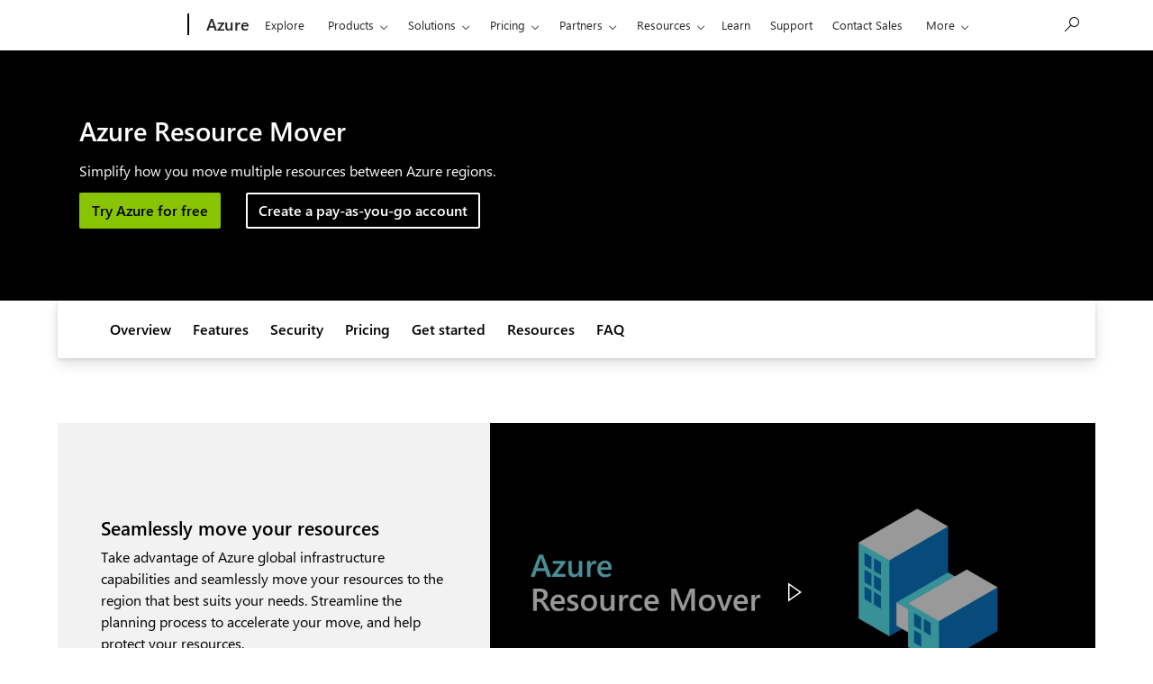

--- FILE ---
content_type: text/html; charset=utf-8
request_url: https://azure.microsoft.com/en-us/products/resource-mover/
body_size: 38092
content:
<!DOCTYPE html> <html lang="en-US" dir="ltr"> <head>        <meta charset="UTF-8"/> <meta name="viewport" content="width=device-width, initial-scale=1, shrink-to-fit=no"/> <meta http-equiv="x-ua-compatible" content="ie=edge"/> <script defer="defer" type="text/javascript" src="https://rum.hlx.page/.rum/@adobe/helix-rum-js@%5E2/dist/rum-standalone.js" data-routing="program=147723,environment=1510601,tier=publish"></script>
<link rel="icon" href="/favicon.ico?v2" type="image/x-icon"/> <meta name="robots" content="index, follow"/> <meta name="template" content="onecloud-marketing-template0"/> <meta name="awa-canvasType" content="web"/> <meta name="awa-isTented" content="false"/> <meta name="awa-pageType" content="Azure"/> <meta name="awa-market" content="en-us"/> <meta name="awa-cms" content="AEM"/>  <title>Azure Resource Mover – Seamlessly move your resources | Microsoft Azure</title> <link rel="canonical" href="https://azure.microsoft.com/en-us/products/resource-mover"/> <meta name="description" content="Simplify how you move multiple workloads and resources between Azure regions. View availability zones and get a dependency analysis before you migrate your data."/> <meta name="twitter:url" content="https://azure.microsoft.com/en-us/products/resource-mover"/> <meta name="twitter:title" content="Azure Resource Mover – Seamlessly move your resources | Microsoft Azure"/> <meta name="twitter:description" content="Simplify how you move multiple workloads and resources between Azure regions. View availability zones and get a dependency analysis before you migrate your data."/> <meta name="twitter:card" content="summary"/> <meta property="og:url" content="https://azure.microsoft.com/en-us/products/resource-mover"/> <meta property="og:title" content="Azure Resource Mover – Seamlessly move your resources | Microsoft Azure"/> <meta property="og:description" content="Simplify how you move multiple workloads and resources between Azure regions. View availability zones and get a dependency analysis before you migrate your data."/> <meta property="og:type" content="website"/> <link rel="stylesheet" href="/acom/etc.clientlibs/onecloud/clientlibs/clientlib-mwf-new/main-light.ACSHASH561c834597fb9bc5aac4021e21e006be.min.css" type="text/css"> <link rel="stylesheet" href="/acom/etc.clientlibs/onecloud/clientlibs/clientlib-mwf-ext/main-light.ACSHASH8dccc6c4580af67277ef6a66e43df7d2.min.css" type="text/css"> <script src="/acom/etc.clientlibs/onecloud/clientlibs/clientlib-onecloud-util.ACSHASHe27d1f017cb64db7f5a2a53fe34faf64.min.js"></script> <link rel="stylesheet" href="/acom/etc.clientlibs/cascade.component.authoring/clientlibs/clientlib-base.ACSHASHd28dd0c2d9415d418390bd06a1c67b03.min.css" type="text/css"> <script src="/acom/etc.clientlibs/onecloud/clientlibs/clientlib-events.ACSHASH4c28b55b872280fe389b01920b5c9315.min.js"></script> <link rel="stylesheet" href="/acom/etc.clientlibs/cascade.component.authoring/clientlibs/clientlib-uhf.ACSHASHf9f2395c582fa601707b7a5dfae9f05f.min.css" type="text/css">  <script>oc.geo.country = "";</script>  <script id="ie11-polyfill-script">

        var isModernBrowser = (
            'fetch' in window &&
            'assign' in Object
        );

        if ( !isModernBrowser ) {
            var scriptElement = document.createElement('script');

            scriptElement.async = false;
            scriptElement.src = '/acom/etc.clientlibs/cascade.component.authoring/clientlibs/clientlib-polyfills/resources/ie11-polyfills.js';

            var polyfillScriptElement = document.querySelector('#ie11-polyfill-script');

            if (polyfillScriptElement) {
                polyfillScriptElement.parentNode.insertBefore(scriptElement, polyfillScriptElement.nextSibling);
            }
        }
    </script> <script src="/acom/etc.clientlibs/cascade.component.authoring/clientlibs/clientlib-polyfills.ACSHASHtrue.min.js"></script> <script src="/acom/etc.clientlibs/cascade.component.authoring/clientlibs/clientlib-jquery.ACSHASH75d0cb3e9ff9fee40f5ce5fd93c17fb2.min.js"></script> <script src="/acom/etc.clientlibs/cascade.component.authoring/clientlibs/clientlib-jquery-cookie.ACSHASH5c75a4fa9fb3503322f8a0c9dd51512d.min.js"></script>  <script src="/acom/etc.clientlibs/microsoft/clientlibs/exp-analytics/v1.ACSHASHbf7b336dbb370c984e1bf59b1a980d86.min.js"></script> <script type="text/javascript">
                var expToken = {
                    "exp": {
                        "target": {
                            "propertyToken": "516e8d85-40eb-32f1-cef9-14f2760160a7",
                            "visitorJsHash": "3d099c67f11e65baad62b5d21e36827e",
                            "expJsHash": "e8ee6e3433a60c66439eaf7e8101f8d8",
                            "isExpWithoutPersonalizationEnabled": ("false"==="true")
                        }
                    }
                };
                window.cas = expToken;
            </script> <meta name="cas-exp-visitor" content="/acom/etc.clientlibs/microsoft/components/structure/page/clientlibs/visitor.ACSHASH3d099c67f11e65baad62b5d21e36827e.min.js"> <meta name="cas-exp-at" content="/acom/etc.clientlibs/microsoft/components/structure/page/clientlibs/experimentation.ACSHASHe8ee6e3433a60c66439eaf7e8101f8d8.min.js"> <script type="text/javascript" src="/acom/etc.clientlibs/microsoft/clientlibs/exp-cookiecomp/v1.ACSHASHa238861e6209e4e02576ddf5d1749c8b.min.js" async></script> <meta name="exp-visitor-anchor" content=""/>      <meta name="exp-atjs-anchor" content=""/>  <link id="onecloud-head-style" href="/msonecloudapi/assets/msochead.css" type="text/css" rel="stylesheet"/> <script id="onecloud-head-script" type="text/javascript" src="/msonecloudapi/assets/msochead.js"> </script> <script type="text/javascript" async src="https://play.vidyard.com/embed/v4.js"></script> <script id="oc-cookie-consent-data" type="application/json">
        
                {"hasConsent":false}
            
    </script> <script id="oc-cookie-consent">
        (function () {
            var defaultConsent = { hasConsent: false };
            window.serverSideConsent = defaultConsent;

            var cookieConsentElement = document.getElementById("oc-cookie-consent-data");
            if (!cookieConsentElement) {
                return;
            }

            var consentText = cookieConsentElement.textContent || cookieConsentElement.innerText;
            if (!consentText) {
                return;
            }

            try {
                var trimmedConsentText = consentText.trim();
                if (!trimmedConsentText) {
                    return;
                }
                
                var parsedConsent = JSON.parse(trimmedConsentText);
                if (parsedConsent && typeof parsedConsent === "object") {
                    window.serverSideConsent = parsedConsent;
                }
            } catch (error) {
                // Keep defaultConsent on any parsing error
                console.warn("[OneCloud] Error parsing cookie consent data: ", error);
            }
        })();
    </script> <script src="/acom/etc.clientlibs/cascade.component.authoring/dynamicclientsidelibs/handlerscripts/v1.ACSHASH6734c5d7a732130b83c7d4a6ba54dcec.min.js"></script> <meta name="awa-program" content="acom" /><meta name="awa-enabledFeatures" content="contentbackfillgenerate;esiproductcards;feature-controlled-mwf;uhf-ms-io-endpoint;uhf-esi-cv;uhf-esi-cache;contentsquare;mediapixel;holiday-themer;lazyload-static-components;clientlibDefer;upsellEnabled;contentbackfillpkgdelete;healthcheck;contentbackfillhttpgenerate;perf-tracker-1ds;dynamic-bundle;cvIncrementer;tentingEnabled;chatCookiesImplemented;alertCountDownWithoutServerTime;pdpDynamicRendering;bundlesDynamicRendering;contentbackfillmetadatachangesvideo;contentbackfillmetadatachangesnonvideo;listDynamicRendering;experimentation-without-personalization;generic-list-importer;combinedUHF;cvCallEnabled;m365ProductCatalog;support-unsupported-locales;deferClickTale;videoLazyLoad;prefetchFontsEnabled;enable-code-isolation;imageLinkTag;fetchPriority;contentIngestionAgent;enableClickgroupTelemetry;imageLazyLoad;contentIngestionAgent-dispatcher2westus2Agent;isCacheControlFeatureEnabled;feature-controlled-content-card;lcpPrioritizationPhase1;ocReimagineTelemetry;deferScriptsEnabled;lcpPrioritizationPhase2;ocReimagineSlotNumberTelemetry;contentIngestionAgent-dispatcher1westus2Agent;ocReimagineComponentNameTelemetry;ocReimagineTemplateNameTelemetry;ptePhase1;extended-html-minification-sites;dynamicPrice;gl-auto-config;displayV35Toggle;chatCustomEndpoint;enableBoostPersonalization;ocReimagineTelemetryTemplateNameSwap;enableEmailConnector;enable-eventingService;ocReimagineAIAssistant;acsPMEFeatureEnabled;ocReimagineCustomerApiUrl;ocReimagineCustomerFilterApiUrl;email-FigmaEmailAutomation;storeVideoUmp;ocProductPricePrimaryLocale;complianceManagerEnabled;entertainmentEW;enableClarityScript;EnableCascadeAuthSDK;QspEnabled" />
<script>(window.BOOMR_mq=window.BOOMR_mq||[]).push(["addVar",{"rua.upush":"false","rua.cpush":"false","rua.upre":"false","rua.cpre":"false","rua.uprl":"false","rua.cprl":"false","rua.cprf":"false","rua.trans":"","rua.cook":"false","rua.ims":"false","rua.ufprl":"false","rua.cfprl":"false","rua.isuxp":"false","rua.texp":"norulematch","rua.ceh":"false","rua.ueh":"false","rua.ieh.st":"0"}]);</script>
                              <script>!function(e){var n="https://s.go-mpulse.net/boomerang/";if("False"=="True")e.BOOMR_config=e.BOOMR_config||{},e.BOOMR_config.PageParams=e.BOOMR_config.PageParams||{},e.BOOMR_config.PageParams.pci=!0,n="https://s2.go-mpulse.net/boomerang/";if(window.BOOMR_API_key="E7B88-8P87Z-VT9SJ-BNQSU-2GTUH",function(){function e(){if(!o){var e=document.createElement("script");e.id="boomr-scr-as",e.src=window.BOOMR.url,e.async=!0,i.parentNode.appendChild(e),o=!0}}function t(e){o=!0;var n,t,a,r,d=document,O=window;if(window.BOOMR.snippetMethod=e?"if":"i",t=function(e,n){var t=d.createElement("script");t.id=n||"boomr-if-as",t.src=window.BOOMR.url,BOOMR_lstart=(new Date).getTime(),e=e||d.body,e.appendChild(t)},!window.addEventListener&&window.attachEvent&&navigator.userAgent.match(/MSIE [67]\./))return window.BOOMR.snippetMethod="s",void t(i.parentNode,"boomr-async");a=document.createElement("IFRAME"),a.src="about:blank",a.title="",a.role="presentation",a.loading="eager",r=(a.frameElement||a).style,r.width=0,r.height=0,r.border=0,r.display="none",i.parentNode.appendChild(a);try{O=a.contentWindow,d=O.document.open()}catch(_){n=document.domain,a.src="javascript:var d=document.open();d.domain='"+n+"';void(0);",O=a.contentWindow,d=O.document.open()}if(n)d._boomrl=function(){this.domain=n,t()},d.write("<bo"+"dy onload='document._boomrl();'>");else if(O._boomrl=function(){t()},O.addEventListener)O.addEventListener("load",O._boomrl,!1);else if(O.attachEvent)O.attachEvent("onload",O._boomrl);d.close()}function a(e){window.BOOMR_onload=e&&e.timeStamp||(new Date).getTime()}if(!window.BOOMR||!window.BOOMR.version&&!window.BOOMR.snippetExecuted){window.BOOMR=window.BOOMR||{},window.BOOMR.snippetStart=(new Date).getTime(),window.BOOMR.snippetExecuted=!0,window.BOOMR.snippetVersion=12,window.BOOMR.url=n+"E7B88-8P87Z-VT9SJ-BNQSU-2GTUH";var i=document.currentScript||document.getElementsByTagName("script")[0],o=!1,r=document.createElement("link");if(r.relList&&"function"==typeof r.relList.supports&&r.relList.supports("preload")&&"as"in r)window.BOOMR.snippetMethod="p",r.href=window.BOOMR.url,r.rel="preload",r.as="script",r.addEventListener("load",e),r.addEventListener("error",function(){t(!0)}),setTimeout(function(){if(!o)t(!0)},3e3),BOOMR_lstart=(new Date).getTime(),i.parentNode.appendChild(r);else t(!1);if(window.addEventListener)window.addEventListener("load",a,!1);else if(window.attachEvent)window.attachEvent("onload",a)}}(),"".length>0)if(e&&"performance"in e&&e.performance&&"function"==typeof e.performance.setResourceTimingBufferSize)e.performance.setResourceTimingBufferSize();!function(){if(BOOMR=e.BOOMR||{},BOOMR.plugins=BOOMR.plugins||{},!BOOMR.plugins.AK){var n=""=="true"?1:0,t="",a="aii5dsqxfmgwu2lo6nza-f-c6a6d59d5-clientnsv4-s.akamaihd.net",i="false"=="true"?2:1,o={"ak.v":"39","ak.cp":"1325064","ak.ai":parseInt("798188",10),"ak.ol":"0","ak.cr":0,"ak.ipv":4,"ak.proto":"http/1.1","ak.rid":"374b7c8b","ak.r":47376,"ak.a2":n,"ak.m":"dsca","ak.n":"essl","ak.bpcip":"3.15.204.0","ak.cport":52094,"ak.gh":"23.200.85.111","ak.quicv":"","ak.tlsv":"tls1.2","ak.0rtt":"","ak.0rtt.ed":"","ak.csrc":"-","ak.acc":"bbr","ak.t":"1768878962","ak.ak":"hOBiQwZUYzCg5VSAfCLimQ==dkHpVPF5+A9a+JfXM2hWp2E2QrX3OmRegfSG0MSw04Ryry0O/EUtXFILToQHSfNbRc+lRVanlS6vVQy+VM2lW0Z/NeyTte+Y+sbmJ/AiiaD5NqZOptPFiy3SB8rBP3S+YABNAojvWC4MZmsQlEcCGT3vJTSqODiGz73PJA7n3HyOAV4P+d6NN/wEC2/ywTwLf6s/QH5/505wrHY8R5v1aSWTW5PG2GzbZmpFsgwN2fvu5jINxAgYoiLAeEjVH/ZQ5QxknI2/MpVOM2e2Yrbw0fGhUGW/YSnG6XL0Bj6fgvcBgmeXP1EQeKu9VCli6AOJZwVCfFD2yQbOX8+HKSgFTKLUTZgLNVZOeEdXu05QE/XWtR8aRN1zUuMpHrvBDmirZGdH7SQ3B2E4TrkU5YbpqZYwNcZuEmua00a6VSBw4mk=","ak.pv":"119","ak.dpoabenc":"","ak.tf":i};if(""!==t)o["ak.ruds"]=t;var r={i:!1,av:function(n){var t="http.initiator";if(n&&(!n[t]||"spa_hard"===n[t]))o["ak.feo"]=void 0!==e.aFeoApplied?1:0,BOOMR.addVar(o)},rv:function(){var e=["ak.bpcip","ak.cport","ak.cr","ak.csrc","ak.gh","ak.ipv","ak.m","ak.n","ak.ol","ak.proto","ak.quicv","ak.tlsv","ak.0rtt","ak.0rtt.ed","ak.r","ak.acc","ak.t","ak.tf"];BOOMR.removeVar(e)}};BOOMR.plugins.AK={akVars:o,akDNSPreFetchDomain:a,init:function(){if(!r.i){var e=BOOMR.subscribe;e("before_beacon",r.av,null,null),e("onbeacon",r.rv,null,null),r.i=!0}return this},is_complete:function(){return!0}}}}()}(window);</script></head> <body class="page basicpage"> <span style="display:none">   <script>
  	  			window.mscv = 'CASMicrosoft0000.0'
  			</script>         <script>
  	  			window.msservercv = 'CASMicrosoftCV374b7c8b.0'
  			</script>   This is the Trace Id: 9a502c41342ec0c848c821fc0c4aaabe <script>
					window.traceid = '9a502c41342ec0c848c821fc0c4aaabe'
				</script>  </span> <script type="text/javascript">
		window.msauthIsPublisher = true;
	</script>   <span aria-hidden="true" class="d-none geo-info" data-continent="" data-country_code="" data-region_code="" data-city="" data-timezone="" data-zip="" data-county="" data-areacode=""> </span>  <div id="page-top" tabindex="-1"></div> <div id="modalsRenderedAfterPageLoad"> </div> <div class="root responsivegrid"> <div class="aem-Grid aem-Grid--12 aem-Grid--default--12 "> <div class="universalheader aem-GridColumn aem-GridColumn--default--12" data-component-id="cf9a86dceae618e01d6e6399d243873c"> <link rel="stylesheet" href="/acom/etc.clientlibs/microsoft/components/content/universalheader/v1/universalheader/clientlibs/site.ACSHASH99db8a371e5b97000cf74f4235f8ffce.min.css" type="text/css">         <link rel="stylesheet" href="https://www.microsoft.com/onerfstatics/marketingsites-wcus-prod/west-european/shell/_scrf/css/themes=default.device=uplevel_web_pc/63-57d110/c9-be0100/a6-e969ef/43-9f2e7c/82-8b5456/a0-5d3913/4f-460e79/ae-f1ac0c?ver=2.0&amp;_cf=02242021_3231" type="text/css" media="all" />    <div id="headerArea" class="uhf"  data-m='{"cN":"headerArea","cT":"Area_coreuiArea","id":"a1Body","sN":1,"aN":"Body"}'>
                <div id="headerRegion"      data-region-key="headerregion" data-m='{"cN":"headerRegion","cT":"Region_coreui-region","id":"r1a1","sN":1,"aN":"a1"}' >

    <div  id="headerUniversalHeader" data-m='{"cN":"headerUniversalHeader","cT":"Module_coreui-universalheader","id":"m1r1a1","sN":1,"aN":"r1a1"}'  data-module-id="Category|headerRegion|coreui-region|headerUniversalHeader|coreui-universalheader">
        


                        <div data-m='{"cN":"cookiebanner_cont","cT":"Container","id":"c1m1r1a1","sN":1,"aN":"m1r1a1"}'>

<div id="uhfCookieAlert" data-locale="en-us">
    <div id="msccBannerV2"></div>
</div>

                            
                        </div>




        <a id="uhfSkipToMain" class="m-skip-to-main" href="javascript:void(0)" data-href="#mainContent" tabindex="0" data-m='{"cN":"Skip to content_nonnav","id":"nn2m1r1a1","sN":2,"aN":"m1r1a1"}'>Skip to main content</a>


<header class="c-uhfh context-uhf no-js c-sgl-stck c-category-header " itemscope="itemscope" data-header-footprint="/Azure/AzureHeader, fromService: True"   data-magict="true"   itemtype="http://schema.org/Organization">
    <div class="theme-light js-global-head f-closed  global-head-cont" data-m='{"cN":"Universal Header_cont","cT":"Container","id":"c3m1r1a1","sN":3,"aN":"m1r1a1"}'>
        <div class="c-uhfh-gcontainer-st">
            <button type="button" class="c-action-trigger c-glyph glyph-global-nav-button" aria-label="All Microsoft expand to see list of Microsoft products and services" initialState-label="All Microsoft expand to see list of Microsoft products and services" toggleState-label="Close All Microsoft list" aria-expanded="false" data-m='{"cN":"Mobile menu button_nonnav","id":"nn1c3m1r1a1","sN":1,"aN":"c3m1r1a1"}'></button>
            <button type="button" class="c-action-trigger c-glyph glyph-arrow-htmllegacy c-close-search" aria-label="Close search" aria-expanded="false" data-m='{"cN":"Close Search_nonnav","id":"nn2c3m1r1a1","sN":2,"aN":"c3m1r1a1"}'></button>
                    <a id="uhfLogo" class="c-logo c-sgl-stk-uhfLogo" itemprop="url" href="https://www.microsoft.com" aria-label="Microsoft" data-m='{"cN":"GlobalNav_Logo_cont","cT":"Container","id":"c3c3m1r1a1","sN":3,"aN":"c3m1r1a1"}'>
                        <img alt="" itemprop="logo" class="c-image" src="https://uhf.microsoft.com/images/microsoft/RE1Mu3b.png" role="presentation" aria-hidden="true" />
                        <span itemprop="name" role="presentation" aria-hidden="true">Microsoft</span>
                    </a>
            <div class="f-mobile-title">
                <button type="button" class="c-action-trigger c-glyph glyph-chevron-left" aria-label="See more menu options" data-m='{"cN":"Mobile back button_nonnav","id":"nn4c3m1r1a1","sN":4,"aN":"c3m1r1a1"}'></button>
                <span data-global-title="Microsoft home" class="js-mobile-title">Azure</span>
                <button type="button" class="c-action-trigger c-glyph glyph-chevron-right" aria-label="See more menu options" data-m='{"cN":"Mobile forward button_nonnav","id":"nn5c3m1r1a1","sN":5,"aN":"c3m1r1a1"}'></button>
            </div>
                    <div class="c-show-pipe x-hidden-vp-mobile-st">
                        <a id="uhfCatLogo" class="c-logo c-cat-logo" href="https://azure.microsoft.com/en-us" aria-label="Azure" itemprop="url" data-m='{"cN":"CatNav_Azure_nav","id":"n6c3m1r1a1","sN":6,"aN":"c3m1r1a1"}'>
                                <span>Azure</span>
                        </a>
                    </div>
                <div class="cat-logo-button-cont x-hidden">
                        <button type="button" id="uhfCatLogoButton" class="c-cat-logo-button x-hidden" aria-expanded="false" aria-label="Azure" data-m='{"cN":"Azure_nonnav","id":"nn7c3m1r1a1","sN":7,"aN":"c3m1r1a1"}'>
                            Azure
                        </button>
                </div>



                    <nav id="uhf-g-nav" aria-label="Contextual menu" class="c-uhfh-gnav" data-m='{"cN":"Category nav_cont","cT":"Container","id":"c8c3m1r1a1","sN":8,"aN":"c3m1r1a1"}'>
            <ul class="js-paddle-items">
                    <li class="single-link js-nav-menu x-hidden-none-mobile-vp uhf-menu-item">
                        <a class="c-uhf-nav-link" href="https://azure.microsoft.com/en-us" data-m='{"cN":"CatNav_Home_nav","id":"n1c8c3m1r1a1","sN":1,"aN":"c8c3m1r1a1"}' > Home </a>
                    </li>
                                        <li class="single-link js-nav-menu uhf-menu-item">
                            <a id="c-shellmenu_0" class="c-uhf-nav-link" href="https://azure.microsoft.com/en-us/explore/" data-m='{"cN":"CatNav_Explore_nav","id":"n2c8c3m1r1a1","sN":2,"aN":"c8c3m1r1a1"}'>Explore</a>
                        </li>
                        <li class="nested-menu uhf-menu-item">
                            <div class="c-uhf-menu js-nav-menu">
                                <button type="button" id="c-shellmenu_1"  aria-expanded="false" data-m='{"cN":"CatNav_Products_nonnav","id":"nn3c8c3m1r1a1","sN":3,"aN":"c8c3m1r1a1"}'>Products</button>

                                <ul class="f-multi-column f-multi-column-6" data-class-idn="f-multi-column f-multi-column-6" aria-hidden="true" data-m='{"cN":"Products_cont","cT":"Container","id":"c4c8c3m1r1a1","sN":4,"aN":"c8c3m1r1a1"}'>
<li class="f-sub-menu js-nav-menu nested-menu" data-m='{"cT":"Container","id":"c1c4c8c3m1r1a1","sN":1,"aN":"c4c8c3m1r1a1"}'>

    <span id="uhf-navspn-shellmenu_2-span" style="display:none"   f-multi-parent="true" aria-expanded="false" data-m='{"id":"nn1c1c4c8c3m1r1a1","sN":1,"aN":"c1c4c8c3m1r1a1"}'>Popular</span>
    <button id="uhf-navbtn-shellmenu_2-button" type="button"   f-multi-parent="true" aria-expanded="false" data-m='{"id":"nn2c1c4c8c3m1r1a1","sN":2,"aN":"c1c4c8c3m1r1a1"}'>Popular</button>
    <ul aria-hidden="true" aria-labelledby="uhf-navspn-shellmenu_2-span">
        <li class="js-nav-menu single-link" data-m='{"cN":"View all products (200+)_cont","cT":"Container","id":"c3c1c4c8c3m1r1a1","sN":3,"aN":"c1c4c8c3m1r1a1"}'>
            <a id="c-shellmenu_categoryall" class="js-subm-uhf-nav-link" href="https://azure.microsoft.com/en-us/products" data-m='{"cN":"CatNav_View all products (200+)_nav","id":"n1c3c1c4c8c3m1r1a1","sN":1,"aN":"c3c1c4c8c3m1r1a1"}'>View all products (200+)</a>
            
        </li>
        <li class="js-nav-menu single-link" data-m='{"cN":"Microsoft Foundry_cont","cT":"Container","id":"c4c1c4c8c3m1r1a1","sN":4,"aN":"c1c4c8c3m1r1a1"}'>
            <a id="shellmenu_4" class="js-subm-uhf-nav-link" href="https://azure.microsoft.com/en-us/products/ai-foundry/" data-m='{"cN":"CatNav_Microsoft Foundry_nav","id":"n1c4c1c4c8c3m1r1a1","sN":1,"aN":"c4c1c4c8c3m1r1a1"}'>Microsoft Foundry</a>
            
        </li>
        <li class="js-nav-menu single-link" data-m='{"cN":"Foundry Agent Service_cont","cT":"Container","id":"c5c1c4c8c3m1r1a1","sN":5,"aN":"c1c4c8c3m1r1a1"}'>
            <a id="shellmenu_5" class="js-subm-uhf-nav-link" href="https://azure.microsoft.com/en-us/products/ai-foundry/agent-service/" data-m='{"cN":"CatNav_Foundry Agent Service_nav","id":"n1c5c1c4c8c3m1r1a1","sN":1,"aN":"c5c1c4c8c3m1r1a1"}'>Foundry Agent Service</a>
            
        </li>
        <li class="js-nav-menu single-link" data-m='{"cN":"Azure Copilot_cont","cT":"Container","id":"c6c1c4c8c3m1r1a1","sN":6,"aN":"c1c4c8c3m1r1a1"}'>
            <a id="shellmenu_6" class="js-subm-uhf-nav-link" href="https://azure.microsoft.com/en-us/products/copilot" data-m='{"cN":"CatNav_Azure Copilot_nav","id":"n1c6c1c4c8c3m1r1a1","sN":1,"aN":"c6c1c4c8c3m1r1a1"}'>Azure Copilot</a>
            
        </li>
        <li class="js-nav-menu single-link" data-m='{"cN":"Observability in Foundry Control Plane_cont","cT":"Container","id":"c7c1c4c8c3m1r1a1","sN":7,"aN":"c1c4c8c3m1r1a1"}'>
            <a id="shellmenu_7" class="js-subm-uhf-nav-link" href="https://azure.microsoft.com/en-us/products/ai-foundry/observability" data-m='{"cN":"CatNav_Observability in Foundry Control Plane_nav","id":"n1c7c1c4c8c3m1r1a1","sN":1,"aN":"c7c1c4c8c3m1r1a1"}'>Observability in Foundry Control Plane</a>
            
        </li>
        <li class="js-nav-menu single-link" data-m='{"cN":"GitHub Copilot_cont","cT":"Container","id":"c8c1c4c8c3m1r1a1","sN":8,"aN":"c1c4c8c3m1r1a1"}'>
            <a id="shellmenu_8" class="js-subm-uhf-nav-link" href="https://azure.microsoft.com/en-us/products/github/copilot" data-m='{"cN":"CatNav_GitHub Copilot_nav","id":"n1c8c1c4c8c3m1r1a1","sN":1,"aN":"c8c1c4c8c3m1r1a1"}'>GitHub Copilot</a>
            
        </li>
        <li class="js-nav-menu single-link" data-m='{"cN":"Azure DevOps_cont","cT":"Container","id":"c9c1c4c8c3m1r1a1","sN":9,"aN":"c1c4c8c3m1r1a1"}'>
            <a id="shellmenu_9" class="js-subm-uhf-nav-link" href="https://azure.microsoft.com/en-us/products/devops/" data-m='{"cN":"CatNav_Azure DevOps_nav","id":"n1c9c1c4c8c3m1r1a1","sN":1,"aN":"c9c1c4c8c3m1r1a1"}'>Azure DevOps</a>
            
        </li>
        <li class="js-nav-menu single-link" data-m='{"cN":"Azure Kubernetes Service (AKS)_cont","cT":"Container","id":"c10c1c4c8c3m1r1a1","sN":10,"aN":"c1c4c8c3m1r1a1"}'>
            <a id="shellmenu_10" class="js-subm-uhf-nav-link" href="https://azure.microsoft.com/en-us/products/kubernetes-service/" data-m='{"cN":"CatNav_Azure Kubernetes Service (AKS)_nav","id":"n1c10c1c4c8c3m1r1a1","sN":1,"aN":"c10c1c4c8c3m1r1a1"}'>Azure Kubernetes Service (AKS)</a>
            
        </li>
        <li class="js-nav-menu single-link" data-m='{"cN":"Azure Cosmos DB_cont","cT":"Container","id":"c11c1c4c8c3m1r1a1","sN":11,"aN":"c1c4c8c3m1r1a1"}'>
            <a id="shellmenu_11" class="js-subm-uhf-nav-link" href="https://azure.microsoft.com/en-us/products/cosmos-db/" data-m='{"cN":"CatNav_Azure Cosmos DB_nav","id":"n1c11c1c4c8c3m1r1a1","sN":1,"aN":"c11c1c4c8c3m1r1a1"}'>Azure Cosmos DB</a>
            
        </li>
        <li class="js-nav-menu single-link" data-m='{"cN":"Azure Database for PostgreSQL_cont","cT":"Container","id":"c12c1c4c8c3m1r1a1","sN":12,"aN":"c1c4c8c3m1r1a1"}'>
            <a id="shellmenu_12" class="js-subm-uhf-nav-link" href="https://azure.microsoft.com/en-us/products/postgresql/" data-m='{"cN":"CatNav_Azure Database for PostgreSQL_nav","id":"n1c12c1c4c8c3m1r1a1","sN":1,"aN":"c12c1c4c8c3m1r1a1"}'>Azure Database for PostgreSQL</a>
            
        </li>
        <li class="js-nav-menu single-link" data-m='{"cN":"Azure Arc​_cont","cT":"Container","id":"c13c1c4c8c3m1r1a1","sN":13,"aN":"c1c4c8c3m1r1a1"}'>
            <a id="shellmenu_13" class="js-subm-uhf-nav-link" href="https://azure.microsoft.com/en-us/services/azure-arc/" data-m='{"cN":"CatNav_Azure Arc​_nav","id":"n1c13c1c4c8c3m1r1a1","sN":1,"aN":"c13c1c4c8c3m1r1a1"}'>Azure Arc​</a>
            
        </li>
    </ul>
    
</li>
<li class="f-sub-menu js-nav-menu nested-menu" data-m='{"cT":"Container","id":"c2c4c8c3m1r1a1","sN":2,"aN":"c4c8c3m1r1a1"}'>

    <span id="uhf-navspn-shellmenu_14-span" style="display:none"   f-multi-parent="true" aria-expanded="false" data-m='{"id":"nn1c2c4c8c3m1r1a1","sN":1,"aN":"c2c4c8c3m1r1a1"}'>Microsoft Foundry</span>
    <button id="uhf-navbtn-shellmenu_14-button" type="button"   f-multi-parent="true" aria-expanded="false" data-m='{"id":"nn2c2c4c8c3m1r1a1","sN":2,"aN":"c2c4c8c3m1r1a1"}'>Microsoft Foundry</button>
    <ul aria-hidden="true" aria-labelledby="uhf-navspn-shellmenu_14-span">
        <li class="js-nav-menu single-link" data-m='{"cN":"Microsoft Foundry_cont","cT":"Container","id":"c3c2c4c8c3m1r1a1","sN":3,"aN":"c2c4c8c3m1r1a1"}'>
            <a id="shellmenu_15" class="js-subm-uhf-nav-link" href="https://azure.microsoft.com/en-us/products/ai-foundry/" data-m='{"cN":"CatNav_Microsoft Foundry_nav","id":"n1c3c2c4c8c3m1r1a1","sN":1,"aN":"c3c2c4c8c3m1r1a1"}'>Microsoft Foundry</a>
            
        </li>
        <li class="js-nav-menu single-link" data-m='{"cN":"Foundry Models_cont","cT":"Container","id":"c4c2c4c8c3m1r1a1","sN":4,"aN":"c2c4c8c3m1r1a1"}'>
            <a id="shellmenu_16" class="js-subm-uhf-nav-link" href="https://azure.microsoft.com/en-us/products/ai-foundry/models/" data-m='{"cN":"CatNav_Foundry Models_nav","id":"n1c4c2c4c8c3m1r1a1","sN":1,"aN":"c4c2c4c8c3m1r1a1"}'>Foundry Models</a>
            
        </li>
        <li class="js-nav-menu single-link" data-m='{"cN":"Foundry Agent Service_cont","cT":"Container","id":"c5c2c4c8c3m1r1a1","sN":5,"aN":"c2c4c8c3m1r1a1"}'>
            <a id="shellmenu_17" class="js-subm-uhf-nav-link" href="https://azure.microsoft.com/en-us/products/ai-foundry/agent-service/" data-m='{"cN":"CatNav_Foundry Agent Service_nav","id":"n1c5c2c4c8c3m1r1a1","sN":1,"aN":"c5c2c4c8c3m1r1a1"}'>Foundry Agent Service</a>
            
        </li>
        <li class="js-nav-menu single-link" data-m='{"cN":"Azure AI Search_cont","cT":"Container","id":"c6c2c4c8c3m1r1a1","sN":6,"aN":"c2c4c8c3m1r1a1"}'>
            <a id="shellmenu_18" class="js-subm-uhf-nav-link" href="https://azure.microsoft.com/en-us/products/ai-services/ai-search/" data-m='{"cN":"CatNav_Azure AI Search_nav","id":"n1c6c2c4c8c3m1r1a1","sN":1,"aN":"c6c2c4c8c3m1r1a1"}'>Azure AI Search</a>
            
        </li>
        <li class="js-nav-menu single-link" data-m='{"cN":"Foundry Tools_cont","cT":"Container","id":"c7c2c4c8c3m1r1a1","sN":7,"aN":"c2c4c8c3m1r1a1"}'>
            <a id="shellmenu_19" class="js-subm-uhf-nav-link" href="https://azure.microsoft.com/en-us/products/ai-foundry/tools/" data-m='{"cN":"CatNav_Foundry Tools_nav","id":"n1c7c2c4c8c3m1r1a1","sN":1,"aN":"c7c2c4c8c3m1r1a1"}'>Foundry Tools</a>
            
        </li>
        <li class="js-nav-menu single-link" data-m='{"cN":"Azure OpenAI in Foundry Models_cont","cT":"Container","id":"c8c2c4c8c3m1r1a1","sN":8,"aN":"c2c4c8c3m1r1a1"}'>
            <a id="shellmenu_20" class="js-subm-uhf-nav-link" href="https://azure.microsoft.com/en-us/products/ai-foundry/models/openai/" data-m='{"cN":"CatNav_Azure OpenAI in Foundry Models_nav","id":"n1c8c2c4c8c3m1r1a1","sN":1,"aN":"c8c2c4c8c3m1r1a1"}'>Azure OpenAI in Foundry Models</a>
            
        </li>
        <li class="js-nav-menu single-link" data-m='{"cN":"Azure Content Understanding in Foundry Tools_cont","cT":"Container","id":"c9c2c4c8c3m1r1a1","sN":9,"aN":"c2c4c8c3m1r1a1"}'>
            <a id="shellmenu_21" class="js-subm-uhf-nav-link" href="https://azure.microsoft.com/en-us/products/ai-foundry/tools/content-understanding" data-m='{"cN":"CatNav_Azure Content Understanding in Foundry Tools_nav","id":"n1c9c2c4c8c3m1r1a1","sN":1,"aN":"c9c2c4c8c3m1r1a1"}'>Azure Content Understanding in Foundry Tools</a>
            
        </li>
        <li class="js-nav-menu single-link" data-m='{"cN":"Observability in Foundry Control Plane_cont","cT":"Container","id":"c10c2c4c8c3m1r1a1","sN":10,"aN":"c2c4c8c3m1r1a1"}'>
            <a id="shellmenu_22" class="js-subm-uhf-nav-link" href="https://azure.microsoft.com/en-us/products/ai-foundry/observability" data-m='{"cN":"CatNav_Observability in Foundry Control Plane_nav","id":"n1c10c2c4c8c3m1r1a1","sN":1,"aN":"c10c2c4c8c3m1r1a1"}'>Observability in Foundry Control Plane</a>
            
        </li>
        <li class="js-nav-menu single-link" data-m='{"cN":"Azure Speech in Foundry Tools_cont","cT":"Container","id":"c11c2c4c8c3m1r1a1","sN":11,"aN":"c2c4c8c3m1r1a1"}'>
            <a id="shellmenu_23" class="js-subm-uhf-nav-link" href="https://azure.microsoft.com/en-us/products/ai-foundry/tools/speech/" data-m='{"cN":"CatNav_Azure Speech in Foundry Tools_nav","id":"n1c11c2c4c8c3m1r1a1","sN":1,"aN":"c11c2c4c8c3m1r1a1"}'>Azure Speech in Foundry Tools</a>
            
        </li>
        <li class="js-nav-menu single-link" data-m='{"cN":"Azure Machine Learning_cont","cT":"Container","id":"c12c2c4c8c3m1r1a1","sN":12,"aN":"c2c4c8c3m1r1a1"}'>
            <a id="shellmenu_24" class="js-subm-uhf-nav-link" href="https://azure.microsoft.com/en-us/products/machine-learning/" data-m='{"cN":"CatNav_Azure Machine Learning_nav","id":"n1c12c2c4c8c3m1r1a1","sN":1,"aN":"c12c2c4c8c3m1r1a1"}'>Azure Machine Learning</a>
            
        </li>
    </ul>
    
</li>
<li class="f-sub-menu js-nav-menu nested-menu" data-m='{"cT":"Container","id":"c3c4c8c3m1r1a1","sN":3,"aN":"c4c8c3m1r1a1"}'>

    <span id="uhf-navspn-shellmenu_25-span" style="display:none"   f-multi-parent="true" aria-expanded="false" data-m='{"id":"nn1c3c4c8c3m1r1a1","sN":1,"aN":"c3c4c8c3m1r1a1"}'>Databases + analytics</span>
    <button id="uhf-navbtn-shellmenu_25-button" type="button"   f-multi-parent="true" aria-expanded="false" data-m='{"id":"nn2c3c4c8c3m1r1a1","sN":2,"aN":"c3c4c8c3m1r1a1"}'>Databases + analytics</button>
    <ul aria-hidden="true" aria-labelledby="uhf-navspn-shellmenu_25-span">
        <li class="js-nav-menu single-link" data-m='{"cN":"View all databases_cont","cT":"Container","id":"c3c3c4c8c3m1r1a1","sN":3,"aN":"c3c4c8c3m1r1a1"}'>
            <a id="shellmenu_26" class="js-subm-uhf-nav-link" href="https://azure.microsoft.com/en-us/products/category/databases" data-m='{"cN":"CatNav_View all databases_nav","id":"n1c3c3c4c8c3m1r1a1","sN":1,"aN":"c3c3c4c8c3m1r1a1"}'>View all databases</a>
            
        </li>
        <li class="js-nav-menu single-link" data-m='{"cN":"Azure Cosmos DB_cont","cT":"Container","id":"c4c3c4c8c3m1r1a1","sN":4,"aN":"c3c4c8c3m1r1a1"}'>
            <a id="shellmenu_27" class="js-subm-uhf-nav-link" href="https://azure.microsoft.com/en-us/products/cosmos-db/" data-m='{"cN":"CatNav_Azure Cosmos DB_nav","id":"n1c4c3c4c8c3m1r1a1","sN":1,"aN":"c4c3c4c8c3m1r1a1"}'>Azure Cosmos DB</a>
            
        </li>
        <li class="js-nav-menu single-link" data-m='{"cN":"Azure DocumentDB_cont","cT":"Container","id":"c5c3c4c8c3m1r1a1","sN":5,"aN":"c3c4c8c3m1r1a1"}'>
            <a id="shellmenu_28" class="js-subm-uhf-nav-link" href="https://azure.microsoft.com/en-us/products/documentdb" data-m='{"cN":"CatNav_Azure DocumentDB_nav","id":"n1c5c3c4c8c3m1r1a1","sN":1,"aN":"c5c3c4c8c3m1r1a1"}'>Azure DocumentDB</a>
            
        </li>
        <li class="js-nav-menu single-link" data-m='{"cN":"Azure SQL_cont","cT":"Container","id":"c6c3c4c8c3m1r1a1","sN":6,"aN":"c3c4c8c3m1r1a1"}'>
            <a id="shellmenu_29" class="js-subm-uhf-nav-link" href="https://azure.microsoft.com/en-us/products/azure-sql/" data-m='{"cN":"CatNav_Azure SQL_nav","id":"n1c6c3c4c8c3m1r1a1","sN":1,"aN":"c6c3c4c8c3m1r1a1"}'>Azure SQL</a>
            
        </li>
        <li class="js-nav-menu single-link" data-m='{"cN":"Azure Database for PostgreSQL_cont","cT":"Container","id":"c7c3c4c8c3m1r1a1","sN":7,"aN":"c3c4c8c3m1r1a1"}'>
            <a id="shellmenu_30" class="js-subm-uhf-nav-link" href="https://azure.microsoft.com/en-us/products/postgresql/" data-m='{"cN":"CatNav_Azure Database for PostgreSQL_nav","id":"n1c7c3c4c8c3m1r1a1","sN":1,"aN":"c7c3c4c8c3m1r1a1"}'>Azure Database for PostgreSQL</a>
            
        </li>
        <li class="js-nav-menu single-link" data-m='{"cN":"Azure Managed Redis_cont","cT":"Container","id":"c8c3c4c8c3m1r1a1","sN":8,"aN":"c3c4c8c3m1r1a1"}'>
            <a id="shellmenu_31" class="js-subm-uhf-nav-link" href="https://azure.microsoft.com/en-us/products/managed-redis/" data-m='{"cN":"CatNav_Azure Managed Redis_nav","id":"n1c8c3c4c8c3m1r1a1","sN":1,"aN":"c8c3c4c8c3m1r1a1"}'>Azure Managed Redis</a>
            
        </li>
        <li class="js-nav-menu single-link" data-m='{"cN":"Microsoft Fabric_cont","cT":"Container","id":"c9c3c4c8c3m1r1a1","sN":9,"aN":"c3c4c8c3m1r1a1"}'>
            <a id="shellmenu_32" class="js-subm-uhf-nav-link" href="https://www.microsoft.com/en-us/microsoft-fabric" data-m='{"cN":"CatNav_Microsoft Fabric_nav","id":"n1c9c3c4c8c3m1r1a1","sN":1,"aN":"c9c3c4c8c3m1r1a1"}'>Microsoft Fabric</a>
            
        </li>
        <li class="js-nav-menu single-link" data-m='{"cN":"Azure Databricks_cont","cT":"Container","id":"c10c3c4c8c3m1r1a1","sN":10,"aN":"c3c4c8c3m1r1a1"}'>
            <a id="shellmenu_33" class="js-subm-uhf-nav-link" href="https://azure.microsoft.com/en-us/products/databricks/" data-m='{"cN":"CatNav_Azure Databricks_nav","id":"n1c10c3c4c8c3m1r1a1","sN":1,"aN":"c10c3c4c8c3m1r1a1"}'>Azure Databricks</a>
            
        </li>
        <li class="js-nav-menu single-link" data-m='{"cN":"Azure Synapse Analytics_cont","cT":"Container","id":"c11c3c4c8c3m1r1a1","sN":11,"aN":"c3c4c8c3m1r1a1"}'>
            <a id="shellmenu_34" class="js-subm-uhf-nav-link" href="https://azure.microsoft.com/en-us/products/synapse-analytics/" data-m='{"cN":"CatNav_Azure Synapse Analytics_nav","id":"n1c11c3c4c8c3m1r1a1","sN":1,"aN":"c11c3c4c8c3m1r1a1"}'>Azure Synapse Analytics</a>
            
        </li>
    </ul>
    
</li>
<li class="f-sub-menu js-nav-menu nested-menu" data-m='{"cT":"Container","id":"c4c4c8c3m1r1a1","sN":4,"aN":"c4c8c3m1r1a1"}'>

    <span id="uhf-navspn-shellmenu_35-span" style="display:none"   f-multi-parent="true" aria-expanded="false" data-m='{"id":"nn1c4c4c8c3m1r1a1","sN":1,"aN":"c4c4c8c3m1r1a1"}'>Compute</span>
    <button id="uhf-navbtn-shellmenu_35-button" type="button"   f-multi-parent="true" aria-expanded="false" data-m='{"id":"nn2c4c4c8c3m1r1a1","sN":2,"aN":"c4c4c8c3m1r1a1"}'>Compute</button>
    <ul aria-hidden="true" aria-labelledby="uhf-navspn-shellmenu_35-span">
        <li class="js-nav-menu single-link" data-m='{"cN":"Linux virtual machines in Azure_cont","cT":"Container","id":"c3c4c4c8c3m1r1a1","sN":3,"aN":"c4c4c8c3m1r1a1"}'>
            <a id="shellmenu_36" class="js-subm-uhf-nav-link" href="https://azure.microsoft.com/en-us/products/virtual-machines/linux/" data-m='{"cN":"CatNav_Linux virtual machines in Azure_nav","id":"n1c3c4c4c8c3m1r1a1","sN":1,"aN":"c3c4c4c8c3m1r1a1"}'>Linux virtual machines in Azure</a>
            
        </li>
        <li class="js-nav-menu single-link" data-m='{"cN":"SQL Server on Azure Virtual Machines_cont","cT":"Container","id":"c4c4c4c8c3m1r1a1","sN":4,"aN":"c4c4c8c3m1r1a1"}'>
            <a id="shellmenu_37" class="js-subm-uhf-nav-link" href="https://azure.microsoft.com/en-us/products/virtual-machines/sql-server/" data-m='{"cN":"CatNav_SQL Server on Azure Virtual Machines_nav","id":"n1c4c4c4c8c3m1r1a1","sN":1,"aN":"c4c4c4c8c3m1r1a1"}'>SQL Server on Azure Virtual Machines</a>
            
        </li>
        <li class="js-nav-menu single-link" data-m='{"cN":"Windows Server_cont","cT":"Container","id":"c5c4c4c8c3m1r1a1","sN":5,"aN":"c4c4c8c3m1r1a1"}'>
            <a id="shellmenu_38" class="js-subm-uhf-nav-link" href="https://azure.microsoft.com/en-us/products/windows-server/" data-m='{"cN":"CatNav_Windows Server_nav","id":"n1c5c4c4c8c3m1r1a1","sN":1,"aN":"c5c4c4c8c3m1r1a1"}'>Windows Server</a>
            
        </li>
        <li class="js-nav-menu single-link" data-m='{"cN":"Azure Functions_cont","cT":"Container","id":"c6c4c4c8c3m1r1a1","sN":6,"aN":"c4c4c8c3m1r1a1"}'>
            <a id="shellmenu_39" class="js-subm-uhf-nav-link" href="https://azure.microsoft.com/en-us/products/functions/" data-m='{"cN":"CatNav_Azure Functions_nav","id":"n1c6c4c4c8c3m1r1a1","sN":1,"aN":"c6c4c4c8c3m1r1a1"}'>Azure Functions</a>
            
        </li>
        <li class="js-nav-menu single-link" data-m='{"cN":"Azure Virtual Machine Scale Sets_cont","cT":"Container","id":"c7c4c4c8c3m1r1a1","sN":7,"aN":"c4c4c8c3m1r1a1"}'>
            <a id="shellmenu_40" class="js-subm-uhf-nav-link" href="https://azure.microsoft.com/en-us/products/virtual-machine-scale-sets/" data-m='{"cN":"CatNav_Azure Virtual Machine Scale Sets_nav","id":"n1c7c4c4c8c3m1r1a1","sN":1,"aN":"c7c4c4c8c3m1r1a1"}'>Azure Virtual Machine Scale Sets</a>
            
        </li>
        <li class="js-nav-menu single-link" data-m='{"cN":"Azure Spot Virtual Machines_cont","cT":"Container","id":"c8c4c4c8c3m1r1a1","sN":8,"aN":"c4c4c8c3m1r1a1"}'>
            <a id="shellmenu_41" class="js-subm-uhf-nav-link" href="https://azure.microsoft.com/en-us/products/virtual-machines/spot/" data-m='{"cN":"CatNav_Azure Spot Virtual Machines_nav","id":"n1c8c4c4c8c3m1r1a1","sN":1,"aN":"c8c4c4c8c3m1r1a1"}'>Azure Spot Virtual Machines</a>
            
        </li>
        <li class="js-nav-menu single-link" data-m='{"cN":"Azure Container Apps_cont","cT":"Container","id":"c9c4c4c8c3m1r1a1","sN":9,"aN":"c4c4c8c3m1r1a1"}'>
            <a id="shellmenu_42" class="js-subm-uhf-nav-link" href="https://azure.microsoft.com/en-us/products/container-apps/" data-m='{"cN":"CatNav_Azure Container Apps_nav","id":"n1c9c4c4c8c3m1r1a1","sN":1,"aN":"c9c4c4c8c3m1r1a1"}'>Azure Container Apps</a>
            
        </li>
        <li class="js-nav-menu single-link" data-m='{"cN":"Azure Compute Fleet_cont","cT":"Container","id":"c10c4c4c8c3m1r1a1","sN":10,"aN":"c4c4c8c3m1r1a1"}'>
            <a id="shellmenu_43" class="js-subm-uhf-nav-link" href="https://azure.microsoft.com/en-us/products/compute-fleet" data-m='{"cN":"CatNav_Azure Compute Fleet_nav","id":"n1c10c4c4c8c3m1r1a1","sN":1,"aN":"c10c4c4c8c3m1r1a1"}'>Azure Compute Fleet</a>
            
        </li>
    </ul>
    
</li>
<li class="f-sub-menu js-nav-menu nested-menu" data-m='{"cT":"Container","id":"c5c4c8c3m1r1a1","sN":5,"aN":"c4c8c3m1r1a1"}'>

    <span id="uhf-navspn-shellmenu_44-span" style="display:none"   f-multi-parent="true" aria-expanded="false" data-m='{"id":"nn1c5c4c8c3m1r1a1","sN":1,"aN":"c5c4c8c3m1r1a1"}'>Containers</span>
    <button id="uhf-navbtn-shellmenu_44-button" type="button"   f-multi-parent="true" aria-expanded="false" data-m='{"id":"nn2c5c4c8c3m1r1a1","sN":2,"aN":"c5c4c8c3m1r1a1"}'>Containers</button>
    <ul aria-hidden="true" aria-labelledby="uhf-navspn-shellmenu_44-span">
        <li class="js-nav-menu single-link" data-m='{"cN":"Azure Container Apps_cont","cT":"Container","id":"c3c5c4c8c3m1r1a1","sN":3,"aN":"c5c4c8c3m1r1a1"}'>
            <a id="shellmenu_45" class="js-subm-uhf-nav-link" href="https://azure.microsoft.com/en-us/products/container-apps/" data-m='{"cN":"CatNav_Azure Container Apps_nav","id":"n1c3c5c4c8c3m1r1a1","sN":1,"aN":"c3c5c4c8c3m1r1a1"}'>Azure Container Apps</a>
            
        </li>
        <li class="js-nav-menu single-link" data-m='{"cN":"Azure Kubernetes Service (AKS)_cont","cT":"Container","id":"c4c5c4c8c3m1r1a1","sN":4,"aN":"c5c4c8c3m1r1a1"}'>
            <a id="shellmenu_46" class="js-subm-uhf-nav-link" href="https://azure.microsoft.com/en-us/products/kubernetes-service/" data-m='{"cN":"CatNav_Azure Kubernetes Service (AKS)_nav","id":"n1c4c5c4c8c3m1r1a1","sN":1,"aN":"c4c5c4c8c3m1r1a1"}'>Azure Kubernetes Service (AKS)</a>
            
        </li>
        <li class="js-nav-menu single-link" data-m='{"cN":"Azure Kubernetes Fleet Manager_cont","cT":"Container","id":"c5c5c4c8c3m1r1a1","sN":5,"aN":"c5c4c8c3m1r1a1"}'>
            <a id="shellmenu_47" class="js-subm-uhf-nav-link" href="https://azure.microsoft.com/en-us/products/kubernetes-fleet-manager/" data-m='{"cN":"CatNav_Azure Kubernetes Fleet Manager_nav","id":"n1c5c5c4c8c3m1r1a1","sN":1,"aN":"c5c5c4c8c3m1r1a1"}'>Azure Kubernetes Fleet Manager</a>
            
        </li>
        <li class="js-nav-menu single-link" data-m='{"cN":"Azure Container Registry_cont","cT":"Container","id":"c6c5c4c8c3m1r1a1","sN":6,"aN":"c5c4c8c3m1r1a1"}'>
            <a id="shellmenu_48" class="js-subm-uhf-nav-link" href="https://azure.microsoft.com/en-us/products/container-registry/" data-m='{"cN":"CatNav_Azure Container Registry_nav","id":"n1c6c5c4c8c3m1r1a1","sN":1,"aN":"c6c5c4c8c3m1r1a1"}'>Azure Container Registry</a>
            
        </li>
        <li class="js-nav-menu single-link" data-m='{"cN":"Azure Red Hat OpenShift_cont","cT":"Container","id":"c7c5c4c8c3m1r1a1","sN":7,"aN":"c5c4c8c3m1r1a1"}'>
            <a id="shellmenu_49" class="js-subm-uhf-nav-link" href="https://azure.microsoft.com/en-us/products/openshift/" data-m='{"cN":"CatNav_Azure Red Hat OpenShift_nav","id":"n1c7c5c4c8c3m1r1a1","sN":1,"aN":"c7c5c4c8c3m1r1a1"}'>Azure Red Hat OpenShift</a>
            
        </li>
        <li class="js-nav-menu single-link" data-m='{"cN":"Azure Container Instances​_cont","cT":"Container","id":"c8c5c4c8c3m1r1a1","sN":8,"aN":"c5c4c8c3m1r1a1"}'>
            <a id="shellmenu_50" class="js-subm-uhf-nav-link" href="https://azure.microsoft.com/en-us/products/container-instances/" data-m='{"cN":"CatNav_Azure Container Instances​_nav","id":"n1c8c5c4c8c3m1r1a1","sN":1,"aN":"c8c5c4c8c3m1r1a1"}'>Azure Container Instances​</a>
            
        </li>
    </ul>
    
</li>
<li class="f-sub-menu js-nav-menu nested-menu" data-m='{"cT":"Container","id":"c6c4c8c3m1r1a1","sN":6,"aN":"c4c8c3m1r1a1"}'>

    <span id="uhf-navspn-shellmenu_51-span" style="display:none"   f-multi-parent="true" aria-expanded="false" data-m='{"id":"nn1c6c4c8c3m1r1a1","sN":1,"aN":"c6c4c8c3m1r1a1"}'>Hybrid + multicloud</span>
    <button id="uhf-navbtn-shellmenu_51-button" type="button"   f-multi-parent="true" aria-expanded="false" data-m='{"id":"nn2c6c4c8c3m1r1a1","sN":2,"aN":"c6c4c8c3m1r1a1"}'>Hybrid + multicloud</button>
    <ul aria-hidden="true" aria-labelledby="uhf-navspn-shellmenu_51-span">
        <li class="js-nav-menu single-link" data-m='{"cN":"Azure Arc​_cont","cT":"Container","id":"c3c6c4c8c3m1r1a1","sN":3,"aN":"c6c4c8c3m1r1a1"}'>
            <a id="shellmenu_52" class="js-subm-uhf-nav-link" href="https://azure.microsoft.com/en-us/services/azure-arc/" data-m='{"cN":"CatNav_Azure Arc​_nav","id":"n1c3c6c4c8c3m1r1a1","sN":1,"aN":"c3c6c4c8c3m1r1a1"}'>Azure Arc​</a>
            
        </li>
        <li class="js-nav-menu single-link" data-m='{"cN":"Azure Local_cont","cT":"Container","id":"c4c6c4c8c3m1r1a1","sN":4,"aN":"c6c4c8c3m1r1a1"}'>
            <a id="shellmenu_53" class="js-subm-uhf-nav-link" href="https://azure.microsoft.com/en-us/products/local/" data-m='{"cN":"CatNav_Azure Local_nav","id":"n1c4c6c4c8c3m1r1a1","sN":1,"aN":"c4c6c4c8c3m1r1a1"}'>Azure Local</a>
            
        </li>
        <li class="js-nav-menu single-link" data-m='{"cN":"Microsoft Defender for Cloud_cont","cT":"Container","id":"c5c6c4c8c3m1r1a1","sN":5,"aN":"c6c4c8c3m1r1a1"}'>
            <a id="shellmenu_54" class="js-subm-uhf-nav-link" href="https://azure.microsoft.com/en-us/products/defender-for-cloud/" data-m='{"cN":"CatNav_Microsoft Defender for Cloud_nav","id":"n1c5c6c4c8c3m1r1a1","sN":1,"aN":"c5c6c4c8c3m1r1a1"}'>Microsoft Defender for Cloud</a>
            
        </li>
        <li class="js-nav-menu single-link" data-m='{"cN":"Azure IoT Edge_cont","cT":"Container","id":"c6c6c4c8c3m1r1a1","sN":6,"aN":"c6c4c8c3m1r1a1"}'>
            <a id="shellmenu_55" class="js-subm-uhf-nav-link" href="https://azure.microsoft.com/en-us/products/iot-edge/" data-m='{"cN":"CatNav_Azure IoT Edge_nav","id":"n1c6c6c4c8c3m1r1a1","sN":1,"aN":"c6c6c4c8c3m1r1a1"}'>Azure IoT Edge</a>
            
        </li>
        <li class="js-nav-menu single-link" data-m='{"cN":"Azure Monitor_cont","cT":"Container","id":"c7c6c4c8c3m1r1a1","sN":7,"aN":"c6c4c8c3m1r1a1"}'>
            <a id="shellmenu_56" class="js-subm-uhf-nav-link" href="https://azure.microsoft.com/en-us/products/monitor/" data-m='{"cN":"CatNav_Azure Monitor_nav","id":"n1c7c6c4c8c3m1r1a1","sN":1,"aN":"c7c6c4c8c3m1r1a1"}'>Azure Monitor</a>
            
        </li>
        <li class="js-nav-menu single-link" data-m='{"cN":"Microsoft Sentinel_cont","cT":"Container","id":"c8c6c4c8c3m1r1a1","sN":8,"aN":"c6c4c8c3m1r1a1"}'>
            <a id="shellmenu_57" class="js-subm-uhf-nav-link" href="https://www.microsoft.com/en-us/security/business/siem-and-xdr/microsoft-sentinel" data-m='{"cN":"CatNav_Microsoft Sentinel_nav","id":"n1c8c6c4c8c3m1r1a1","sN":1,"aN":"c8c6c4c8c3m1r1a1"}'>Microsoft Sentinel</a>
            
        </li>
        <li class="js-nav-menu single-link" data-m='{"cN":"Azure Migrate_cont","cT":"Container","id":"c9c6c4c8c3m1r1a1","sN":9,"aN":"c6c4c8c3m1r1a1"}'>
            <a id="shellmenu_58" class="js-subm-uhf-nav-link" href="https://azure.microsoft.com/en-us/products/azure-migrate/" data-m='{"cN":"CatNav_Azure Migrate_nav","id":"n1c9c6c4c8c3m1r1a1","sN":1,"aN":"c9c6c4c8c3m1r1a1"}'>Azure Migrate</a>
            
        </li>
    </ul>
    
</li>
                                                    
                                </ul>
                            </div>
                        </li>                        <li class="nested-menu uhf-menu-item">
                            <div class="c-uhf-menu js-nav-menu">
                                <button type="button" id="c-shellmenu_59"  aria-expanded="false" data-m='{"cN":"CatNav_Solutions_nonnav","id":"nn5c8c3m1r1a1","sN":5,"aN":"c8c3m1r1a1"}'>Solutions</button>

                                <ul class="f-multi-column f-multi-column-6" data-class-idn="f-multi-column f-multi-column-6" aria-hidden="true" data-m='{"cN":"Solutions_cont","cT":"Container","id":"c6c8c3m1r1a1","sN":6,"aN":"c8c3m1r1a1"}'>
<li class="f-sub-menu js-nav-menu nested-menu" data-m='{"cT":"Container","id":"c1c6c8c3m1r1a1","sN":1,"aN":"c6c8c3m1r1a1"}'>

    <span id="uhf-navspn-shellmenu_60-span" style="display:none"   f-multi-parent="true" aria-expanded="false" data-m='{"id":"nn1c1c6c8c3m1r1a1","sN":1,"aN":"c1c6c8c3m1r1a1"}'>Featured</span>
    <button id="uhf-navbtn-shellmenu_60-button" type="button"   f-multi-parent="true" aria-expanded="false" data-m='{"id":"nn2c1c6c8c3m1r1a1","sN":2,"aN":"c1c6c8c3m1r1a1"}'>Featured</button>
    <ul aria-hidden="true" aria-labelledby="uhf-navspn-shellmenu_60-span">
        <li class="js-nav-menu single-link" data-m='{"cN":"View all solutions (40+)_cont","cT":"Container","id":"c3c1c6c8c3m1r1a1","sN":3,"aN":"c1c6c8c3m1r1a1"}'>
            <a id="c-shellmenu_categoryall" class="js-subm-uhf-nav-link" href="https://azure.microsoft.com/en-us/solutions/" data-m='{"cN":"CatNav_View all solutions (40+)_nav","id":"n1c3c1c6c8c3m1r1a1","sN":1,"aN":"c3c1c6c8c3m1r1a1"}'>View all solutions (40+)</a>
            
        </li>
        <li class="js-nav-menu single-link" data-m='{"cN":"Azure AI Apps and AI Agents_cont","cT":"Container","id":"c4c1c6c8c3m1r1a1","sN":4,"aN":"c1c6c8c3m1r1a1"}'>
            <a id="shellmenu_62" class="js-subm-uhf-nav-link" href="https://azure.microsoft.com/en-us/solutions/ai/" data-m='{"cN":"CatNav_Azure AI Apps and AI Agents_nav","id":"n1c4c1c6c8c3m1r1a1","sN":1,"aN":"c4c1c6c8c3m1r1a1"}'>Azure AI Apps and AI Agents</a>
            
        </li>
        <li class="js-nav-menu single-link" data-m='{"cN":"Azure cloud migration and modernization center_cont","cT":"Container","id":"c5c1c6c8c3m1r1a1","sN":5,"aN":"c1c6c8c3m1r1a1"}'>
            <a id="shellmenu_63" class="js-subm-uhf-nav-link" href="https://azure.microsoft.com/en-us/solutions/migration/" data-m='{"cN":"CatNav_Azure cloud migration and modernization center_nav","id":"n1c5c1c6c8c3m1r1a1","sN":1,"aN":"c5c1c6c8c3m1r1a1"}'>Azure cloud migration and modernization center</a>
            
        </li>
        <li class="js-nav-menu single-link" data-m='{"cN":"Data analytics for AI_cont","cT":"Container","id":"c6c1c6c8c3m1r1a1","sN":6,"aN":"c1c6c8c3m1r1a1"}'>
            <a id="shellmenu_64" class="js-subm-uhf-nav-link" href="https://azure.microsoft.com/en-us/solutions/data-analytics-ai/" data-m='{"cN":"CatNav_Data analytics for AI_nav","id":"n1c6c1c6c8c3m1r1a1","sN":1,"aN":"c6c1c6c8c3m1r1a1"}'>Data analytics for AI</a>
            
        </li>
        <li class="js-nav-menu single-link" data-m='{"cN":"Cloud solutions for small and medium businesses_cont","cT":"Container","id":"c7c1c6c8c3m1r1a1","sN":7,"aN":"c1c6c8c3m1r1a1"}'>
            <a id="shellmenu_65" class="js-subm-uhf-nav-link" href="https://azure.microsoft.com/en-us/solutions/medium-small-business-cloud-computing/" data-m='{"cN":"CatNav_Cloud solutions for small and medium businesses_nav","id":"n1c7c1c6c8c3m1r1a1","sN":1,"aN":"c7c1c6c8c3m1r1a1"}'>Cloud solutions for small and medium businesses</a>
            
        </li>
        <li class="js-nav-menu single-link" data-m='{"cN":"Azure AI Infrastructure_cont","cT":"Container","id":"c8c1c6c8c3m1r1a1","sN":8,"aN":"c1c6c8c3m1r1a1"}'>
            <a id="shellmenu_66" class="js-subm-uhf-nav-link" href="https://azure.microsoft.com/en-us/solutions/high-performance-computing/ai-infrastructure/" data-m='{"cN":"CatNav_Azure AI Infrastructure_nav","id":"n1c8c1c6c8c3m1r1a1","sN":1,"aN":"c8c1c6c8c3m1r1a1"}'>Azure AI Infrastructure</a>
            
        </li>
        <li class="js-nav-menu single-link" data-m='{"cN":"Adaptive cloud_cont","cT":"Container","id":"c9c1c6c8c3m1r1a1","sN":9,"aN":"c1c6c8c3m1r1a1"}'>
            <a id="shellmenu_67" class="js-subm-uhf-nav-link" href="https://azure.microsoft.com/en-us/solutions/hybrid-cloud-app/" data-m='{"cN":"CatNav_Adaptive cloud_nav","id":"n1c9c1c6c8c3m1r1a1","sN":1,"aN":"c9c1c6c8c3m1r1a1"}'>Adaptive cloud</a>
            
        </li>
        <li class="js-nav-menu single-link" data-m='{"cN":"Azure networking and network security_cont","cT":"Container","id":"c10c1c6c8c3m1r1a1","sN":10,"aN":"c1c6c8c3m1r1a1"}'>
            <a id="shellmenu_68" class="js-subm-uhf-nav-link" href="https://azure.microsoft.com/en-us/solutions/network-security/" data-m='{"cN":"CatNav_Azure networking and network security_nav","id":"n1c10c1c6c8c3m1r1a1","sN":1,"aN":"c10c1c6c8c3m1r1a1"}'>Azure networking and network security</a>
            
        </li>
        <li class="js-nav-menu single-link" data-m='{"cN":"SAP on the Microsoft Cloud_cont","cT":"Container","id":"c11c1c6c8c3m1r1a1","sN":11,"aN":"c1c6c8c3m1r1a1"}'>
            <a id="shellmenu_69" class="js-subm-uhf-nav-link" href="https://azure.microsoft.com/en-us/solutions/sap" data-m='{"cN":"CatNav_SAP on the Microsoft Cloud_nav","id":"n1c11c1c6c8c3m1r1a1","sN":1,"aN":"c11c1c6c8c3m1r1a1"}'>SAP on the Microsoft Cloud</a>
            
        </li>
        <li class="js-nav-menu single-link" data-m='{"cN":"Azure Databases_cont","cT":"Container","id":"c12c1c6c8c3m1r1a1","sN":12,"aN":"c1c6c8c3m1r1a1"}'>
            <a id="shellmenu_70" class="js-subm-uhf-nav-link" href="https://azure.microsoft.com/en-us/solutions/databases" data-m='{"cN":"CatNav_Azure Databases_nav","id":"n1c12c1c6c8c3m1r1a1","sN":1,"aN":"c12c1c6c8c3m1r1a1"}'>Azure Databases</a>
            
        </li>
        <li class="js-nav-menu single-link" data-m='{"cN":"Azure Integration Services_cont","cT":"Container","id":"c13c1c6c8c3m1r1a1","sN":13,"aN":"c1c6c8c3m1r1a1"}'>
            <a id="shellmenu_71" class="js-subm-uhf-nav-link" href="https://azure.microsoft.com/en-us/solutions/integration-services/" data-m='{"cN":"CatNav_Azure Integration Services_nav","id":"n1c13c1c6c8c3m1r1a1","sN":1,"aN":"c13c1c6c8c3m1r1a1"}'>Azure Integration Services</a>
            
        </li>
    </ul>
    
</li>
<li class="f-sub-menu js-nav-menu nested-menu" data-m='{"cT":"Container","id":"c2c6c8c3m1r1a1","sN":2,"aN":"c6c8c3m1r1a1"}'>

    <span id="uhf-navspn-shellmenu_72-span" style="display:none"   f-multi-parent="true" aria-expanded="false" data-m='{"id":"nn1c2c6c8c3m1r1a1","sN":1,"aN":"c2c6c8c3m1r1a1"}'>AI</span>
    <button id="uhf-navbtn-shellmenu_72-button" type="button"   f-multi-parent="true" aria-expanded="false" data-m='{"id":"nn2c2c6c8c3m1r1a1","sN":2,"aN":"c2c6c8c3m1r1a1"}'>AI</button>
    <ul aria-hidden="true" aria-labelledby="uhf-navspn-shellmenu_72-span">
        <li class="js-nav-menu single-link" data-m='{"cN":"Azure AI Apps and AI Agents_cont","cT":"Container","id":"c3c2c6c8c3m1r1a1","sN":3,"aN":"c2c6c8c3m1r1a1"}'>
            <a id="shellmenu_73" class="js-subm-uhf-nav-link" href="https://azure.microsoft.com/en-us/solutions/ai/" data-m='{"cN":"CatNav_Azure AI Apps and AI Agents_nav","id":"n1c3c2c6c8c3m1r1a1","sN":1,"aN":"c3c2c6c8c3m1r1a1"}'>Azure AI Apps and AI Agents</a>
            
        </li>
        <li class="js-nav-menu single-link" data-m='{"cN":"Responsible AI with Azure_cont","cT":"Container","id":"c4c2c6c8c3m1r1a1","sN":4,"aN":"c2c6c8c3m1r1a1"}'>
            <a id="shellmenu_74" class="js-subm-uhf-nav-link" href="https://azure.microsoft.com/en-us/solutions/ai/responsible-ai-with-azure" data-m='{"cN":"CatNav_Responsible AI with Azure_nav","id":"n1c4c2c6c8c3m1r1a1","sN":1,"aN":"c4c2c6c8c3m1r1a1"}'>Responsible AI with Azure</a>
            
        </li>
        <li class="js-nav-menu single-link" data-m='{"cN":"Azure AI Infrastructure_cont","cT":"Container","id":"c5c2c6c8c3m1r1a1","sN":5,"aN":"c2c6c8c3m1r1a1"}'>
            <a id="shellmenu_75" class="js-subm-uhf-nav-link" href="https://azure.microsoft.com/en-us/solutions/high-performance-computing/ai-infrastructure/" data-m='{"cN":"CatNav_Azure AI Infrastructure_nav","id":"n1c5c2c6c8c3m1r1a1","sN":1,"aN":"c5c2c6c8c3m1r1a1"}'>Azure AI Infrastructure</a>
            
        </li>
        <li class="js-nav-menu single-link" data-m='{"cN":"Knowledge mining_cont","cT":"Container","id":"c6c2c6c8c3m1r1a1","sN":6,"aN":"c2c6c8c3m1r1a1"}'>
            <a id="shellmenu_76" class="js-subm-uhf-nav-link" href="https://azure.microsoft.com/en-us/solutions/knowledge-mining/" data-m='{"cN":"CatNav_Knowledge mining_nav","id":"n1c6c2c6c8c3m1r1a1","sN":1,"aN":"c6c2c6c8c3m1r1a1"}'>Knowledge mining</a>
            
        </li>
        <li class="js-nav-menu single-link" data-m='{"cN":"Hugging Face on Azure_cont","cT":"Container","id":"c7c2c6c8c3m1r1a1","sN":7,"aN":"c2c6c8c3m1r1a1"}'>
            <a id="shellmenu_77" class="js-subm-uhf-nav-link" href="https://azure.microsoft.com/en-us/solutions/hugging-face-on-azure/" data-m='{"cN":"CatNav_Hugging Face on Azure_nav","id":"n1c7c2c6c8c3m1r1a1","sN":1,"aN":"c7c2c6c8c3m1r1a1"}'>Hugging Face on Azure</a>
            
        </li>
        <li class="js-nav-menu single-link" data-m='{"cN":"Machine learning operations (MLOps)_cont","cT":"Container","id":"c8c2c6c8c3m1r1a1","sN":8,"aN":"c2c6c8c3m1r1a1"}'>
            <a id="shellmenu_78" class="js-subm-uhf-nav-link" href="https://azure.microsoft.com/en-us/solutions/machine-learning-ops/" data-m='{"cN":"CatNav_Machine learning operations (MLOps)_nav","id":"n1c8c2c6c8c3m1r1a1","sN":1,"aN":"c8c2c6c8c3m1r1a1"}'>Machine learning operations (MLOps)</a>
            
        </li>
    </ul>
    
</li>
<li class="f-sub-menu js-nav-menu nested-menu" data-m='{"cT":"Container","id":"c3c6c8c3m1r1a1","sN":3,"aN":"c6c8c3m1r1a1"}'>

    <span id="uhf-navspn-shellmenu_79-span" style="display:none"   f-multi-parent="true" aria-expanded="false" data-m='{"id":"nn1c3c6c8c3m1r1a1","sN":1,"aN":"c3c6c8c3m1r1a1"}'>Application development</span>
    <button id="uhf-navbtn-shellmenu_79-button" type="button"   f-multi-parent="true" aria-expanded="false" data-m='{"id":"nn2c3c6c8c3m1r1a1","sN":2,"aN":"c3c6c8c3m1r1a1"}'>Application development</button>
    <ul aria-hidden="true" aria-labelledby="uhf-navspn-shellmenu_79-span">
        <li class="js-nav-menu single-link" data-m='{"cN":"Development and testing_cont","cT":"Container","id":"c3c3c6c8c3m1r1a1","sN":3,"aN":"c3c6c8c3m1r1a1"}'>
            <a id="shellmenu_80" class="js-subm-uhf-nav-link" href="https://azure.microsoft.com/en-us/solutions/dev-test/" data-m='{"cN":"CatNav_Development and testing_nav","id":"n1c3c3c6c8c3m1r1a1","sN":1,"aN":"c3c3c6c8c3m1r1a1"}'>Development and testing</a>
            
        </li>
        <li class="js-nav-menu single-link" data-m='{"cN":"DevOps_cont","cT":"Container","id":"c4c3c6c8c3m1r1a1","sN":4,"aN":"c3c6c8c3m1r1a1"}'>
            <a id="shellmenu_81" class="js-subm-uhf-nav-link" href="https://azure.microsoft.com/en-us/solutions/devops/" data-m='{"cN":"CatNav_DevOps_nav","id":"n1c4c3c6c8c3m1r1a1","sN":1,"aN":"c4c3c6c8c3m1r1a1"}'>DevOps</a>
            
        </li>
        <li class="js-nav-menu single-link" data-m='{"cN":"DevSecOps_cont","cT":"Container","id":"c5c3c6c8c3m1r1a1","sN":5,"aN":"c3c6c8c3m1r1a1"}'>
            <a id="shellmenu_82" class="js-subm-uhf-nav-link" href="https://azure.microsoft.com/en-us/solutions/devsecops/" data-m='{"cN":"CatNav_DevSecOps_nav","id":"n1c5c3c6c8c3m1r1a1","sN":1,"aN":"c5c3c6c8c3m1r1a1"}'>DevSecOps</a>
            
        </li>
        <li class="js-nav-menu single-link" data-m='{"cN":"Integration Services_cont","cT":"Container","id":"c6c3c6c8c3m1r1a1","sN":6,"aN":"c3c6c8c3m1r1a1"}'>
            <a id="shellmenu_83" class="js-subm-uhf-nav-link" href="https://azure.microsoft.com/en-us/solutions/integration-services/" data-m='{"cN":"CatNav_Integration Services_nav","id":"n1c6c3c6c8c3m1r1a1","sN":1,"aN":"c6c3c6c8c3m1r1a1"}'>Integration Services</a>
            
        </li>
        <li class="js-nav-menu single-link" data-m='{"cN":"Serverless computing_cont","cT":"Container","id":"c7c3c6c8c3m1r1a1","sN":7,"aN":"c3c6c8c3m1r1a1"}'>
            <a id="shellmenu_84" class="js-subm-uhf-nav-link" href="https://azure.microsoft.com/en-us/solutions/serverless/" data-m='{"cN":"CatNav_Serverless computing_nav","id":"n1c7c3c6c8c3m1r1a1","sN":1,"aN":"c7c3c6c8c3m1r1a1"}'>Serverless computing</a>
            
        </li>
        <li class="js-nav-menu single-link" data-m='{"cN":"Application and Data Modernization_cont","cT":"Container","id":"c8c3c6c8c3m1r1a1","sN":8,"aN":"c3c6c8c3m1r1a1"}'>
            <a id="shellmenu_85" class="js-subm-uhf-nav-link" href="https://azure.microsoft.com/en-us/solutions/application-and-database-modernization/" data-m='{"cN":"CatNav_Application and Data Modernization_nav","id":"n1c8c3c6c8c3m1r1a1","sN":1,"aN":"c8c3c6c8c3m1r1a1"}'>Application and Data Modernization</a>
            
        </li>
        <li class="js-nav-menu single-link" data-m='{"cN":"Low-code application development on Azure_cont","cT":"Container","id":"c9c3c6c8c3m1r1a1","sN":9,"aN":"c3c6c8c3m1r1a1"}'>
            <a id="shellmenu_86" class="js-subm-uhf-nav-link" href="https://azure.microsoft.com/en-us/solutions/low-code-application-development/" data-m='{"cN":"CatNav_Low-code application development on Azure_nav","id":"n1c9c3c6c8c3m1r1a1","sN":1,"aN":"c9c3c6c8c3m1r1a1"}'>Low-code application development on Azure</a>
            
        </li>
    </ul>
    
</li>
<li class="f-sub-menu js-nav-menu nested-menu" data-m='{"cT":"Container","id":"c4c6c8c3m1r1a1","sN":4,"aN":"c6c8c3m1r1a1"}'>

    <span id="uhf-navspn-shellmenu_87-span" style="display:none"   f-multi-parent="true" aria-expanded="false" data-m='{"id":"nn1c4c6c8c3m1r1a1","sN":1,"aN":"c4c6c8c3m1r1a1"}'>Cloud migration and modernization</span>
    <button id="uhf-navbtn-shellmenu_87-button" type="button"   f-multi-parent="true" aria-expanded="false" data-m='{"id":"nn2c4c6c8c3m1r1a1","sN":2,"aN":"c4c6c8c3m1r1a1"}'>Cloud migration and modernization</button>
    <ul aria-hidden="true" aria-labelledby="uhf-navspn-shellmenu_87-span">
        <li class="js-nav-menu single-link" data-m='{"cN":"Migration and modernization center_cont","cT":"Container","id":"c3c4c6c8c3m1r1a1","sN":3,"aN":"c4c6c8c3m1r1a1"}'>
            <a id="shellmenu_88" class="js-subm-uhf-nav-link" href="https://azure.microsoft.com/en-us/solutions/migration/" data-m='{"cN":"CatNav_Migration and modernization center_nav","id":"n1c3c4c6c8c3m1r1a1","sN":1,"aN":"c3c4c6c8c3m1r1a1"}'>Migration and modernization center</a>
            
        </li>
        <li class="js-nav-menu single-link" data-m='{"cN":".NET apps migration_cont","cT":"Container","id":"c4c4c6c8c3m1r1a1","sN":4,"aN":"c4c6c8c3m1r1a1"}'>
            <a id="shellmenu_89" class="js-subm-uhf-nav-link" href="https://azure.microsoft.com/en-us/solutions/migration/web-applications/" data-m='{"cN":"CatNav_.NET apps migration_nav","id":"n1c4c4c6c8c3m1r1a1","sN":1,"aN":"c4c4c6c8c3m1r1a1"}'>.NET apps migration</a>
            
        </li>
        <li class="js-nav-menu single-link" data-m='{"cN":"Development and testing_cont","cT":"Container","id":"c5c4c6c8c3m1r1a1","sN":5,"aN":"c4c6c8c3m1r1a1"}'>
            <a id="shellmenu_90" class="js-subm-uhf-nav-link" href="https://azure.microsoft.com/en-us/solutions/dev-test/" data-m='{"cN":"CatNav_Development and testing_nav","id":"n1c5c4c6c8c3m1r1a1","sN":1,"aN":"c5c4c6c8c3m1r1a1"}'>Development and testing</a>
            
        </li>
        <li class="js-nav-menu single-link" data-m='{"cN":"SQL Server migration_cont","cT":"Container","id":"c6c4c6c8c3m1r1a1","sN":6,"aN":"c4c6c8c3m1r1a1"}'>
            <a id="shellmenu_91" class="js-subm-uhf-nav-link" href="https://azure.microsoft.com/en-us/solutions/migration/sql-server/" data-m='{"cN":"CatNav_SQL Server migration_nav","id":"n1c6c4c6c8c3m1r1a1","sN":1,"aN":"c6c4c6c8c3m1r1a1"}'>SQL Server migration</a>
            
        </li>
        <li class="js-nav-menu single-link" data-m='{"cN":"Linux on Azure_cont","cT":"Container","id":"c7c4c6c8c3m1r1a1","sN":7,"aN":"c4c6c8c3m1r1a1"}'>
            <a id="shellmenu_92" class="js-subm-uhf-nav-link" href="https://azure.microsoft.com/en-us/solutions/linux-on-azure/" data-m='{"cN":"CatNav_Linux on Azure_nav","id":"n1c7c4c6c8c3m1r1a1","sN":1,"aN":"c7c4c6c8c3m1r1a1"}'>Linux on Azure</a>
            
        </li>
        <li class="js-nav-menu single-link" data-m='{"cN":"SAP on the Microsoft Cloud_cont","cT":"Container","id":"c8c4c6c8c3m1r1a1","sN":8,"aN":"c4c6c8c3m1r1a1"}'>
            <a id="shellmenu_93" class="js-subm-uhf-nav-link" href="https://azure.microsoft.com/en-us/solutions/sap/" data-m='{"cN":"CatNav_SAP on the Microsoft Cloud_nav","id":"n1c8c4c6c8c3m1r1a1","sN":1,"aN":"c8c4c6c8c3m1r1a1"}'>SAP on the Microsoft Cloud</a>
            
        </li>
        <li class="js-nav-menu single-link" data-m='{"cN":"Migration and modernization center_cont","cT":"Container","id":"c9c4c6c8c3m1r1a1","sN":9,"aN":"c4c6c8c3m1r1a1"}'>
            <a id="shellmenu_94" class="js-subm-uhf-nav-link" href="https://azure.microsoft.com/en-us/solutions/oracle/" data-m='{"cN":"CatNav_Migration and modernization center_nav","id":"n1c9c4c6c8c3m1r1a1","sN":1,"aN":"c9c4c6c8c3m1r1a1"}'>Oracle on Azure</a>
            
        </li>
        <li class="js-nav-menu single-link" data-m='{"cN":"Azure confidential computing_cont","cT":"Container","id":"c10c4c6c8c3m1r1a1","sN":10,"aN":"c4c6c8c3m1r1a1"}'>
            <a id="shellmenu_95" class="js-subm-uhf-nav-link" href="https://azure.microsoft.com/en-us/solutions/confidential-compute/" data-m='{"cN":"CatNav_Azure confidential computing_nav","id":"n1c10c4c6c8c3m1r1a1","sN":1,"aN":"c10c4c6c8c3m1r1a1"}'>Azure confidential computing</a>
            
        </li>
    </ul>
    
</li>
<li class="f-sub-menu js-nav-menu nested-menu" data-m='{"cT":"Container","id":"c5c6c8c3m1r1a1","sN":5,"aN":"c6c8c3m1r1a1"}'>

    <span id="uhf-navspn-shellmenu_96-span" style="display:none"   f-multi-parent="true" aria-expanded="false" data-m='{"id":"nn1c5c6c8c3m1r1a1","sN":1,"aN":"c5c6c8c3m1r1a1"}'>Hybrid Cloud and infrastructure</span>
    <button id="uhf-navbtn-shellmenu_96-button" type="button"   f-multi-parent="true" aria-expanded="false" data-m='{"id":"nn2c5c6c8c3m1r1a1","sN":2,"aN":"c5c6c8c3m1r1a1"}'>Hybrid Cloud and infrastructure</button>
    <ul aria-hidden="true" aria-labelledby="uhf-navspn-shellmenu_96-span">
        <li class="js-nav-menu single-link" data-m='{"cN":"Adaptive cloud_cont","cT":"Container","id":"c3c5c6c8c3m1r1a1","sN":3,"aN":"c5c6c8c3m1r1a1"}'>
            <a id="shellmenu_97" class="js-subm-uhf-nav-link" href="https://azure.microsoft.com/en-us/solutions/adaptive-cloud/" data-m='{"cN":"CatNav_Adaptive cloud_nav","id":"n1c3c5c6c8c3m1r1a1","sN":1,"aN":"c3c5c6c8c3m1r1a1"}'>Adaptive cloud</a>
            
        </li>
        <li class="js-nav-menu single-link" data-m='{"cN":"Resiliency_cont","cT":"Container","id":"c4c5c6c8c3m1r1a1","sN":4,"aN":"c5c6c8c3m1r1a1"}'>
            <a id="shellmenu_98" class="js-subm-uhf-nav-link" href="https://azure.microsoft.com/en-us/solutions/resiliency" data-m='{"cN":"CatNav_Resiliency_nav","id":"n1c4c5c6c8c3m1r1a1","sN":1,"aN":"c4c5c6c8c3m1r1a1"}'>Resiliency</a>
            
        </li>
        <li class="js-nav-menu single-link" data-m='{"cN":"High-performance computing (HPC)_cont","cT":"Container","id":"c5c5c6c8c3m1r1a1","sN":5,"aN":"c5c6c8c3m1r1a1"}'>
            <a id="shellmenu_99" class="js-subm-uhf-nav-link" href="https://azure.microsoft.com/en-us/solutions/high-performance-computing/" data-m='{"cN":"CatNav_High-performance computing (HPC)_nav","id":"n1c5c5c6c8c3m1r1a1","sN":1,"aN":"c5c5c6c8c3m1r1a1"}'>High-performance computing (HPC)</a>
            
        </li>
        <li class="js-nav-menu single-link" data-m='{"cN":"Business-critical applications_cont","cT":"Container","id":"c6c5c6c8c3m1r1a1","sN":6,"aN":"c5c6c8c3m1r1a1"}'>
            <a id="shellmenu_100" class="js-subm-uhf-nav-link" href="https://azure.microsoft.com/en-us/solutions/business-critical-applications/" data-m='{"cN":"CatNav_Business-critical applications_nav","id":"n1c6c5c6c8c3m1r1a1","sN":1,"aN":"c6c5c6c8c3m1r1a1"}'>Business-critical applications</a>
            
        </li>
        <li class="js-nav-menu single-link" data-m='{"cN":"Quantum computing_cont","cT":"Container","id":"c7c5c6c8c3m1r1a1","sN":7,"aN":"c5c6c8c3m1r1a1"}'>
            <a id="shellmenu_101" class="js-subm-uhf-nav-link" href="https://azure.microsoft.com/en-us/solutions/quantum-computing/" data-m='{"cN":"CatNav_Quantum computing_nav","id":"n1c7c5c6c8c3m1r1a1","sN":1,"aN":"c7c5c6c8c3m1r1a1"}'>Quantum computing</a>
            
        </li>
    </ul>
    
</li>
<li class="f-sub-menu js-nav-menu nested-menu" data-m='{"cT":"Container","id":"c6c6c8c3m1r1a1","sN":6,"aN":"c6c8c3m1r1a1"}'>

    <span id="uhf-navspn-shellmenu_102-span" style="display:none"   f-multi-parent="true" aria-expanded="false" data-m='{"id":"nn1c6c6c8c3m1r1a1","sN":1,"aN":"c6c6c8c3m1r1a1"}'>Resources</span>
    <button id="uhf-navbtn-shellmenu_102-button" type="button"   f-multi-parent="true" aria-expanded="false" data-m='{"id":"nn2c6c6c8c3m1r1a1","sN":2,"aN":"c6c6c8c3m1r1a1"}'>Resources</button>
    <ul aria-hidden="true" aria-labelledby="uhf-navspn-shellmenu_102-span">
        <li class="js-nav-menu single-link" data-m='{"cN":"Reference architectures_cont","cT":"Container","id":"c3c6c6c8c3m1r1a1","sN":3,"aN":"c6c6c8c3m1r1a1"}'>
            <a id="shellmenu_103" class="js-subm-uhf-nav-link" href="https://docs.microsoft.com/en-us/azure/architecture/browse/" data-m='{"cN":"CatNav_Reference architectures_nav","id":"n1c3c6c6c8c3m1r1a1","sN":1,"aN":"c3c6c6c8c3m1r1a1"}'>Reference architectures</a>
            
        </li>
        <li class="js-nav-menu single-link" data-m='{"cN":"Resources for accelerating growth_cont","cT":"Container","id":"c4c6c6c8c3m1r1a1","sN":4,"aN":"c6c6c8c3m1r1a1"}'>
            <a id="shellmenu_104" class="js-subm-uhf-nav-link" href="https://azure.microsoft.com/en-us/solutions/turn-your-vision-into-impact-with-azure/" data-m='{"cN":"CatNav_Resources for accelerating growth_nav","id":"n1c4c6c6c8c3m1r1a1","sN":1,"aN":"c4c6c6c8c3m1r1a1"}'>Resources for accelerating growth</a>
            
        </li>
        <li class="js-nav-menu single-link" data-m='{"cN":"Microsoft Marketplace_cont","cT":"Container","id":"c5c6c6c8c3m1r1a1","sN":5,"aN":"c6c6c8c3m1r1a1"}'>
            <a id="shellmenu_105" class="js-subm-uhf-nav-link" href="https://marketplace.microsoft.com?ocid=cmmlfmswr62" data-m='{"cN":"CatNav_Microsoft Marketplace_nav","id":"n1c5c6c6c8c3m1r1a1","sN":1,"aN":"c5c6c6c8c3m1r1a1"}'>Microsoft Marketplace</a>
            
        </li>
        <li class="js-nav-menu single-link" data-m='{"cN":"Azure Essentials_cont","cT":"Container","id":"c6c6c6c8c3m1r1a1","sN":6,"aN":"c6c6c8c3m1r1a1"}'>
            <a id="shellmenu_106" class="js-subm-uhf-nav-link" href="https://azure.microsoft.com/en-us/solutions/azure-essentials" data-m='{"cN":"CatNav_Azure Essentials_nav","id":"n1c6c6c6c8c3m1r1a1","sN":1,"aN":"c6c6c6c8c3m1r1a1"}'>Azure Essentials</a>
            
        </li>
        <li class="js-nav-menu single-link" data-m='{"cN":"Browse the Microsoft Business Solutions Hub_cont","cT":"Container","id":"c7c6c6c8c3m1r1a1","sN":7,"aN":"c6c6c8c3m1r1a1"}'>
            <a id="shellmenu_107" class="js-subm-uhf-nav-link" href="https://www.microsoft.com/en-us/microsoft-cloud/solutions" data-m='{"cN":"CatNav_Browse the Microsoft Business Solutions Hub_nav","id":"n1c7c6c6c8c3m1r1a1","sN":1,"aN":"c7c6c6c8c3m1r1a1"}'>Browse the Microsoft Business Solutions Hub</a>
            
        </li>
        <li class="js-nav-menu single-link" data-m='{"cN":"Azure Accelerate_cont","cT":"Container","id":"c8c6c6c8c3m1r1a1","sN":8,"aN":"c6c6c8c3m1r1a1"}'>
            <a id="shellmenu_108" class="js-subm-uhf-nav-link" href="https://azure.microsoft.com/en-us/solutions/azure-accelerate/" data-m='{"cN":"CatNav_Azure Accelerate_nav","id":"n1c8c6c6c8c3m1r1a1","sN":1,"aN":"c8c6c6c8c3m1r1a1"}'>Azure Accelerate</a>
            
        </li>
        <li class="js-nav-menu single-link" data-m='{"cN":"Microsoft Cloud Adoption Framework for Azure_cont","cT":"Container","id":"c9c6c6c8c3m1r1a1","sN":9,"aN":"c6c6c8c3m1r1a1"}'>
            <a id="shellmenu_109" class="js-subm-uhf-nav-link" href="https://azure.microsoft.com/en-us/solutions/azure-essentials/cloud-adoption-framework/" data-m='{"cN":"CatNav_Microsoft Cloud Adoption Framework for Azure_nav","id":"n1c9c6c6c8c3m1r1a1","sN":1,"aN":"c9c6c6c8c3m1r1a1"}'>Microsoft Cloud Adoption Framework for Azure</a>
            
        </li>
        <li class="js-nav-menu single-link" data-m='{"cN":"Azure Well-Architected Framework_cont","cT":"Container","id":"c10c6c6c8c3m1r1a1","sN":10,"aN":"c6c6c8c3m1r1a1"}'>
            <a id="shellmenu_110" class="js-subm-uhf-nav-link" href="https://azure.microsoft.com/en-us/solutions/cloud-enablement/well-architected/" data-m='{"cN":"CatNav_Azure Well-Architected Framework_nav","id":"n1c10c6c6c8c3m1r1a1","sN":1,"aN":"c10c6c6c8c3m1r1a1"}'>Azure Well-Architected Framework</a>
            
        </li>
        <li class="js-nav-menu single-link" data-m='{"cN":"FinOps on Azure_cont","cT":"Container","id":"c11c6c6c8c3m1r1a1","sN":11,"aN":"c6c6c8c3m1r1a1"}'>
            <a id="shellmenu_111" class="js-subm-uhf-nav-link" href="https://azure.microsoft.com/en-us/solutions/finops/" data-m='{"cN":"CatNav_FinOps on Azure_nav","id":"n1c11c6c6c8c3m1r1a1","sN":1,"aN":"c11c6c6c8c3m1r1a1"}'>FinOps on Azure</a>
            
        </li>
    </ul>
    
</li>
                                                    
                                </ul>
                            </div>
                        </li>                        <li class="nested-menu uhf-menu-item">
                            <div class="c-uhf-menu js-nav-menu">
                                <button type="button" id="c-shellmenu_112"  aria-expanded="false" data-m='{"cN":"CatNav_Pricing_nonnav","id":"nn7c8c3m1r1a1","sN":7,"aN":"c8c3m1r1a1"}'>Pricing</button>

                                <ul class="f-multi-column f-multi-column-2" data-class-idn="f-multi-column f-multi-column-2" aria-hidden="true" data-m='{"cN":"Pricing_cont","cT":"Container","id":"c8c8c3m1r1a1","sN":8,"aN":"c8c3m1r1a1"}'>
<li class="f-sub-menu js-nav-menu nested-menu" data-m='{"cT":"Container","id":"c1c8c8c3m1r1a1","sN":1,"aN":"c8c8c3m1r1a1"}'>

    <span id="uhf-navspn-shellmenu_113-span" style="display:none"   f-multi-parent="true" aria-expanded="false" data-m='{"id":"nn1c1c8c8c3m1r1a1","sN":1,"aN":"c1c8c8c3m1r1a1"}'>How to buy</span>
    <button id="uhf-navbtn-shellmenu_113-button" type="button"   f-multi-parent="true" aria-expanded="false" data-m='{"id":"nn2c1c8c8c3m1r1a1","sN":2,"aN":"c1c8c8c3m1r1a1"}'>How to buy</button>
    <ul aria-hidden="true" aria-labelledby="uhf-navspn-shellmenu_113-span">
        <li class="js-nav-menu single-link" data-m='{"cN":"Azure pricing_cont","cT":"Container","id":"c3c1c8c8c3m1r1a1","sN":3,"aN":"c1c8c8c3m1r1a1"}'>
            <a id="shellmenu_114" class="js-subm-uhf-nav-link" href="https://azure.microsoft.com/en-us/pricing/" data-m='{"cN":"CatNav_Azure pricing_nav","id":"n1c3c1c8c8c3m1r1a1","sN":1,"aN":"c3c1c8c8c3m1r1a1"}'>Azure pricing</a>
            
        </li>
        <li class="js-nav-menu single-link" data-m='{"cN":"Free Azure services_cont","cT":"Container","id":"c4c1c8c8c3m1r1a1","sN":4,"aN":"c1c8c8c3m1r1a1"}'>
            <a id="shellmenu_115" class="js-subm-uhf-nav-link" href="https://azure.microsoft.com/en-us/pricing/free-services/" data-m='{"cN":"CatNav_Free Azure services_nav","id":"n1c4c1c8c8c3m1r1a1","sN":1,"aN":"c4c1c8c8c3m1r1a1"}'>Free Azure services</a>
            
        </li>
        <li class="js-nav-menu single-link" data-m='{"cN":"Azure account_cont","cT":"Container","id":"c5c1c8c8c3m1r1a1","sN":5,"aN":"c1c8c8c3m1r1a1"}'>
            <a id="shellmenu_116" class="js-subm-uhf-nav-link" href="https://azure.microsoft.com/en-us/pricing/purchase-options/azure-account" data-m='{"cN":"CatNav_Azure account_nav","id":"n1c5c1c8c8c3m1r1a1","sN":1,"aN":"c5c1c8c8c3m1r1a1"}'>Azure account</a>
            
        </li>
        <li class="js-nav-menu single-link" data-m='{"cN":"Flexible purchase options_cont","cT":"Container","id":"c6c1c8c8c3m1r1a1","sN":6,"aN":"c1c8c8c3m1r1a1"}'>
            <a id="shellmenu_117" class="js-subm-uhf-nav-link" href="https://azure.microsoft.com/en-us/pricing/purchase-options/" data-m='{"cN":"CatNav_Flexible purchase options_nav","id":"n1c6c1c8c8c3m1r1a1","sN":1,"aN":"c6c1c8c8c3m1r1a1"}'>Flexible purchase options</a>
            
        </li>
        <li class="js-nav-menu single-link" data-m='{"cN":"Azure offers and benefits_cont","cT":"Container","id":"c7c1c8c8c3m1r1a1","sN":7,"aN":"c1c8c8c3m1r1a1"}'>
            <a id="shellmenu_118" class="js-subm-uhf-nav-link" href="https://azure.microsoft.com/en-us/pricing/offers/" data-m='{"cN":"CatNav_Azure offers and benefits_nav","id":"n1c7c1c8c8c3m1r1a1","sN":1,"aN":"c7c1c8c8c3m1r1a1"}'>Azure offers and benefits</a>
            
        </li>
    </ul>
    
</li>
<li class="f-sub-menu js-nav-menu nested-menu" data-m='{"cT":"Container","id":"c2c8c8c3m1r1a1","sN":2,"aN":"c8c8c3m1r1a1"}'>

    <span id="uhf-navspn-shellmenu_119-span" style="display:none"   f-multi-parent="true" aria-expanded="false" data-m='{"id":"nn1c2c8c8c3m1r1a1","sN":1,"aN":"c2c8c8c3m1r1a1"}'>Pricing tools and resources</span>
    <button id="uhf-navbtn-shellmenu_119-button" type="button"   f-multi-parent="true" aria-expanded="false" data-m='{"id":"nn2c2c8c8c3m1r1a1","sN":2,"aN":"c2c8c8c3m1r1a1"}'>Pricing tools and resources</button>
    <ul aria-hidden="true" aria-labelledby="uhf-navspn-shellmenu_119-span">
        <li class="js-nav-menu single-link" data-m='{"cN":"Pricing calculator_cont","cT":"Container","id":"c3c2c8c8c3m1r1a1","sN":3,"aN":"c2c8c8c3m1r1a1"}'>
            <a id="shellmenu_120" class="js-subm-uhf-nav-link" href="https://azure.microsoft.com/en-us/pricing/calculator/" data-m='{"cN":"CatNav_Pricing calculator_nav","id":"n1c3c2c8c8c3m1r1a1","sN":1,"aN":"c3c2c8c8c3m1r1a1"}'>Pricing calculator</a>
            
        </li>
        <li class="js-nav-menu single-link" data-m='{"cN":"Optimize your costs_cont","cT":"Container","id":"c4c2c8c8c3m1r1a1","sN":4,"aN":"c2c8c8c3m1r1a1"}'>
            <a id="shellmenu_121" class="js-subm-uhf-nav-link" href="https://azure.microsoft.com/en-us/solutions/cost-optimization/" data-m='{"cN":"CatNav_Optimize your costs_nav","id":"n1c4c2c8c8c3m1r1a1","sN":1,"aN":"c4c2c8c8c3m1r1a1"}'>Optimize your costs</a>
            
        </li>
        <li class="js-nav-menu single-link" data-m='{"cN":"FinOps on Azure_cont","cT":"Container","id":"c5c2c8c8c3m1r1a1","sN":5,"aN":"c2c8c8c3m1r1a1"}'>
            <a id="shellmenu_122" class="js-subm-uhf-nav-link" href="https://azure.microsoft.com/en-us/solutions/finops/" data-m='{"cN":"CatNav_FinOps on Azure_nav","id":"n1c5c2c8c8c3m1r1a1","sN":1,"aN":"c5c2c8c8c3m1r1a1"}'>FinOps on Azure</a>
            
        </li>
    </ul>
    
</li>
                                                    
                                </ul>
                            </div>
                        </li>                        <li class="nested-menu uhf-menu-item">
                            <div class="c-uhf-menu js-nav-menu">
                                <button type="button" id="c-shellmenu_123"  aria-expanded="false" data-m='{"cN":"CatNav_Partners_nonnav","id":"nn9c8c3m1r1a1","sN":9,"aN":"c8c3m1r1a1"}'>Partners</button>

                                <ul class="" data-class-idn="" aria-hidden="true" data-m='{"cN":"Partners_cont","cT":"Container","id":"c10c8c3m1r1a1","sN":10,"aN":"c8c3m1r1a1"}'>
        <li class="js-nav-menu single-link" data-m='{"cN":"Software Development Companies_cont","cT":"Container","id":"c1c10c8c3m1r1a1","sN":1,"aN":"c10c8c3m1r1a1"}'>
            <a id="c-shellmenu_124" class="js-subm-uhf-nav-link" href="https://www.microsoft.com/en-us/software-development-companies/" data-m='{"cN":"CatNav_Software Development Companies_nav","id":"n1c1c10c8c3m1r1a1","sN":1,"aN":"c1c10c8c3m1r1a1"}'>Software Development Companies</a>
            
        </li>
        <li class="js-nav-menu single-link" data-m='{"cN":"Microsoft Marketplace_cont","cT":"Container","id":"c2c10c8c3m1r1a1","sN":2,"aN":"c10c8c3m1r1a1"}'>
            <a id="c-shellmenu_125" class="js-subm-uhf-nav-link" href="https://marketplace.microsoft.com/en-us/" data-m='{"cN":"CatNav_Microsoft Marketplace_nav","id":"n1c2c10c8c3m1r1a1","sN":1,"aN":"c2c10c8c3m1r1a1"}'>Microsoft Marketplace</a>
            
        </li>
        <li class="js-nav-menu single-link" data-m='{"cN":"Find a partner_cont","cT":"Container","id":"c3c10c8c3m1r1a1","sN":3,"aN":"c10c8c3m1r1a1"}'>
            <a id="c-shellmenu_126" class="js-subm-uhf-nav-link" href="https://azure.microsoft.com/en-us/partners/" data-m='{"cN":"CatNav_Find a partner_nav","id":"n1c3c10c8c3m1r1a1","sN":1,"aN":"c3c10c8c3m1r1a1"}'>Find a partner</a>
            
        </li>
                                                    
                                </ul>
                            </div>
                        </li>                        <li class="nested-menu uhf-menu-item">
                            <div class="c-uhf-menu js-nav-menu">
                                <button type="button" id="c-shellmenu_127"  aria-expanded="false" data-m='{"cN":"CatNav_Resources_nonnav","id":"nn11c8c3m1r1a1","sN":11,"aN":"c8c3m1r1a1"}'>Resources</button>

                                <ul class="f-multi-column f-multi-column-4" data-class-idn="f-multi-column f-multi-column-4" aria-hidden="true" data-m='{"cN":"Resources_cont","cT":"Container","id":"c12c8c3m1r1a1","sN":12,"aN":"c8c3m1r1a1"}'>
<li class="f-sub-menu js-nav-menu nested-menu" data-m='{"cT":"Container","id":"c1c12c8c3m1r1a1","sN":1,"aN":"c12c8c3m1r1a1"}'>

    <span id="uhf-navspn-shellmenu_128-span" style="display:none"   f-multi-parent="true" aria-expanded="false" data-m='{"id":"nn1c1c12c8c3m1r1a1","sN":1,"aN":"c1c12c8c3m1r1a1"}'>Learning</span>
    <button id="uhf-navbtn-shellmenu_128-button" type="button"   f-multi-parent="true" aria-expanded="false" data-m='{"id":"nn2c1c12c8c3m1r1a1","sN":2,"aN":"c1c12c8c3m1r1a1"}'>Learning</button>
    <ul aria-hidden="true" aria-labelledby="uhf-navspn-shellmenu_128-span">
        <li class="js-nav-menu single-link" data-m='{"cN":"Get started with Azure_cont","cT":"Container","id":"c3c1c12c8c3m1r1a1","sN":3,"aN":"c1c12c8c3m1r1a1"}'>
            <a id="shellmenu_129" class="js-subm-uhf-nav-link" href="https://azure.microsoft.com/en-us/get-started/" data-m='{"cN":"CatNav_Get started with Azure_nav","id":"n1c3c1c12c8c3m1r1a1","sN":1,"aN":"c3c1c12c8c3m1r1a1"}'>Get started with Azure</a>
            
        </li>
        <li class="js-nav-menu single-link" data-m='{"cN":"Customer stories_cont","cT":"Container","id":"c4c1c12c8c3m1r1a1","sN":4,"aN":"c1c12c8c3m1r1a1"}'>
            <a id="shellmenu_130" class="js-subm-uhf-nav-link" href="https://azure.microsoft.com/en-us/resources/customer-stories" data-m='{"cN":"CatNav_Customer stories_nav","id":"n1c4c1c12c8c3m1r1a1","sN":1,"aN":"c4c1c12c8c3m1r1a1"}'>Customer stories</a>
            
        </li>
        <li class="js-nav-menu single-link" data-m='{"cN":"Analyst reports, white papers, and e-books_cont","cT":"Container","id":"c5c1c12c8c3m1r1a1","sN":5,"aN":"c1c12c8c3m1r1a1"}'>
            <a id="shellmenu_131" class="js-subm-uhf-nav-link" href="https://azure.microsoft.com/en-us/resources/research/" data-m='{"cN":"CatNav_Analyst reports, white papers, and e-books_nav","id":"n1c5c1c12c8c3m1r1a1","sN":1,"aN":"c5c1c12c8c3m1r1a1"}'>Analyst reports, white papers, and e-books</a>
            
        </li>
        <li class="js-nav-menu single-link" data-m='{"cN":"Videos_cont","cT":"Container","id":"c6c1c12c8c3m1r1a1","sN":6,"aN":"c1c12c8c3m1r1a1"}'>
            <a id="shellmenu_132" class="js-subm-uhf-nav-link" href="https://azure.microsoft.com/en-us/resources/videos" data-m='{"cN":"CatNav_Videos_nav","id":"n1c6c1c12c8c3m1r1a1","sN":1,"aN":"c6c1c12c8c3m1r1a1"}'>Videos</a>
            
        </li>
        <li class="js-nav-menu single-link" data-m='{"cN":"Learn more about cloud computing_cont","cT":"Container","id":"c7c1c12c8c3m1r1a1","sN":7,"aN":"c1c12c8c3m1r1a1"}'>
            <a id="shellmenu_133" class="js-subm-uhf-nav-link" href="https://azure.microsoft.com/en-us/resources/cloud-computing-dictionary/" data-m='{"cN":"CatNav_Learn more about cloud computing_nav","id":"n1c7c1c12c8c3m1r1a1","sN":1,"aN":"c7c1c12c8c3m1r1a1"}'>Learn more about cloud computing</a>
            
        </li>
    </ul>
    
</li>
<li class="f-sub-menu js-nav-menu nested-menu" data-m='{"cT":"Container","id":"c2c12c8c3m1r1a1","sN":2,"aN":"c12c8c3m1r1a1"}'>

    <span id="uhf-navspn-shellmenu_134-span" style="display:none"   f-multi-parent="true" aria-expanded="false" data-m='{"id":"nn1c2c12c8c3m1r1a1","sN":1,"aN":"c2c12c8c3m1r1a1"}'>Technical resources</span>
    <button id="uhf-navbtn-shellmenu_134-button" type="button"   f-multi-parent="true" aria-expanded="false" data-m='{"id":"nn2c2c12c8c3m1r1a1","sN":2,"aN":"c2c12c8c3m1r1a1"}'>Technical resources</button>
    <ul aria-hidden="true" aria-labelledby="uhf-navspn-shellmenu_134-span">
        <li class="js-nav-menu single-link" data-m='{"cN":"Documentation_cont","cT":"Container","id":"c3c2c12c8c3m1r1a1","sN":3,"aN":"c2c12c8c3m1r1a1"}'>
            <a id="shellmenu_135" class="js-subm-uhf-nav-link" href="https://learn.microsoft.com/en-us/azure/" data-m='{"cN":"CatNav_Documentation_nav","id":"n1c3c2c12c8c3m1r1a1","sN":1,"aN":"c3c2c12c8c3m1r1a1"}'>Documentation</a>
            
        </li>
        <li class="js-nav-menu single-link" data-m='{"cN":"Get the Azure mobile app_cont","cT":"Container","id":"c4c2c12c8c3m1r1a1","sN":4,"aN":"c2c12c8c3m1r1a1"}'>
            <a id="shellmenu_136" class="js-subm-uhf-nav-link" href="https://azure.microsoft.com/en-us/get-started/azure-portal/mobile-app" data-m='{"cN":"CatNav_Get the Azure mobile app_nav","id":"n1c4c2c12c8c3m1r1a1","sN":1,"aN":"c4c2c12c8c3m1r1a1"}'>Get the Azure mobile app</a>
            
        </li>
        <li class="js-nav-menu single-link" data-m='{"cN":"Developer resources_cont","cT":"Container","id":"c5c2c12c8c3m1r1a1","sN":5,"aN":"c2c12c8c3m1r1a1"}'>
            <a id="shellmenu_137" class="js-subm-uhf-nav-link" href="https://azure.microsoft.com/en-us/resources/developers/" data-m='{"cN":"CatNav_Developer resources_nav","id":"n1c5c2c12c8c3m1r1a1","sN":1,"aN":"c5c2c12c8c3m1r1a1"}'>Developer resources</a>
            
        </li>
        <li class="js-nav-menu single-link" data-m='{"cN":"Quickstart templates_cont","cT":"Container","id":"c6c2c12c8c3m1r1a1","sN":6,"aN":"c2c12c8c3m1r1a1"}'>
            <a id="shellmenu_138" class="js-subm-uhf-nav-link" href="https://go.microsoft.com/fwlink/p/?linkid=2236542" data-m='{"cN":"CatNav_Quickstart templates_nav","id":"n1c6c2c12c8c3m1r1a1","sN":1,"aN":"c6c2c12c8c3m1r1a1"}'>Quickstart templates</a>
            
        </li>
        <li class="js-nav-menu single-link" data-m='{"cN":"Resources for startups_cont","cT":"Container","id":"c7c2c12c8c3m1r1a1","sN":7,"aN":"c2c12c8c3m1r1a1"}'>
            <a id="shellmenu_139" class="js-subm-uhf-nav-link" href="https://www.microsoft.com/en-us/startups" data-m='{"cN":"CatNav_Resources for startups_nav","id":"n1c7c2c12c8c3m1r1a1","sN":1,"aN":"c7c2c12c8c3m1r1a1"}'>Resources for startups</a>
            
        </li>
    </ul>
    
</li>
<li class="f-sub-menu js-nav-menu nested-menu" data-m='{"cT":"Container","id":"c3c12c8c3m1r1a1","sN":3,"aN":"c12c8c3m1r1a1"}'>

    <span id="uhf-navspn-shellmenu_140-span" style="display:none"   f-multi-parent="true" aria-expanded="false" data-m='{"id":"nn1c3c12c8c3m1r1a1","sN":1,"aN":"c3c12c8c3m1r1a1"}'>Community</span>
    <button id="uhf-navbtn-shellmenu_140-button" type="button"   f-multi-parent="true" aria-expanded="false" data-m='{"id":"nn2c3c12c8c3m1r1a1","sN":2,"aN":"c3c12c8c3m1r1a1"}'>Community</button>
    <ul aria-hidden="true" aria-labelledby="uhf-navspn-shellmenu_140-span">
        <li class="js-nav-menu single-link" data-m='{"cN":"Developer community_cont","cT":"Container","id":"c3c3c12c8c3m1r1a1","sN":3,"aN":"c3c12c8c3m1r1a1"}'>
            <a id="shellmenu_141" class="js-subm-uhf-nav-link" href="https://developer.microsoft.com/" data-m='{"cN":"CatNav_Developer community_nav","id":"n1c3c3c12c8c3m1r1a1","sN":1,"aN":"c3c3c12c8c3m1r1a1"}'>Developer community</a>
            
        </li>
        <li class="js-nav-menu single-link" data-m='{"cN":"Students_cont","cT":"Container","id":"c4c3c12c8c3m1r1a1","sN":4,"aN":"c3c12c8c3m1r1a1"}'>
            <a id="shellmenu_142" class="js-subm-uhf-nav-link" href="https://azure.microsoft.com/en-us/resources/students/" data-m='{"cN":"CatNav_Students_nav","id":"n1c4c3c12c8c3m1r1a1","sN":1,"aN":"c4c3c12c8c3m1r1a1"}'>Students</a>
            
        </li>
        <li class="js-nav-menu single-link" data-m='{"cN":"Azure for partners_cont","cT":"Container","id":"c5c3c12c8c3m1r1a1","sN":5,"aN":"c3c12c8c3m1r1a1"}'>
            <a id="shellmenu_143" class="js-subm-uhf-nav-link" href="https://partner.microsoft.com/en-us/partnership/azure-for-partners/" data-m='{"cN":"CatNav_Azure for partners_nav","id":"n1c5c3c12c8c3m1r1a1","sN":1,"aN":"c5c3c12c8c3m1r1a1"}'>Azure for partners</a>
            
        </li>
    </ul>
    
</li>
<li class="f-sub-menu js-nav-menu nested-menu" data-m='{"cT":"Container","id":"c4c12c8c3m1r1a1","sN":4,"aN":"c12c8c3m1r1a1"}'>

    <span id="uhf-navspn-shellmenu_144-span" style="display:none"   f-multi-parent="true" aria-expanded="false" data-m='{"id":"nn1c4c12c8c3m1r1a1","sN":1,"aN":"c4c12c8c3m1r1a1"}'>What&#39;s new</span>
    <button id="uhf-navbtn-shellmenu_144-button" type="button"   f-multi-parent="true" aria-expanded="false" data-m='{"id":"nn2c4c12c8c3m1r1a1","sN":2,"aN":"c4c12c8c3m1r1a1"}'>What&#39;s new</button>
    <ul aria-hidden="true" aria-labelledby="uhf-navspn-shellmenu_144-span">
        <li class="js-nav-menu single-link" data-m='{"cN":"Blog_cont","cT":"Container","id":"c3c4c12c8c3m1r1a1","sN":3,"aN":"c4c12c8c3m1r1a1"}'>
            <a id="shellmenu_145" class="js-subm-uhf-nav-link" href="https://azure.microsoft.com/en-us/blog/" data-m='{"cN":"CatNav_Blog_nav","id":"n1c3c4c12c8c3m1r1a1","sN":1,"aN":"c3c4c12c8c3m1r1a1"}'>Blog</a>
            
        </li>
        <li class="js-nav-menu single-link" data-m='{"cN":"Events and Webinars_cont","cT":"Container","id":"c4c4c12c8c3m1r1a1","sN":4,"aN":"c4c12c8c3m1r1a1"}'>
            <a id="shellmenu_146" class="js-subm-uhf-nav-link" href="https://azure.microsoft.com/en-us/resources/events/" data-m='{"cN":"CatNav_Events and Webinars_nav","id":"n1c4c4c12c8c3m1r1a1","sN":1,"aN":"c4c4c12c8c3m1r1a1"}'>Events and Webinars</a>
            
        </li>
    </ul>
    
</li>
                                                    
                                </ul>
                            </div>
                        </li>                        <li class="single-link js-nav-menu uhf-menu-item">
                            <a id="c-shellmenu_custom_newtab_learn_bhvr231" class="c-uhf-nav-link" href="https://learn.microsoft.com/azure" data-m='{"cN":"CatNav_Learn_nav","id":"n13c8c3m1r1a1","sN":13,"aN":"c8c3m1r1a1"}'>Learn</a>
                        </li>
                        <li class="single-link js-nav-menu uhf-menu-item">
                            <a id="c-shellmenu_custom_newtab_support" class="c-uhf-nav-link" href="https://azure.microsoft.com/en-us/support/" data-m='{"cN":"CatNav_Support_nav","id":"n14c8c3m1r1a1","sN":14,"aN":"c8c3m1r1a1"}'>Support</a>
                        </li>
                        <li class="single-link js-nav-menu uhf-menu-item">
                            <a id="c-shellmenu_custom_contactsales_bhvr124" class="c-uhf-nav-link" href="https://azure.microsoft.com/en-us/contact" data-m='{"cN":"CatNav_Resources_ContactSales_nav","id":"n15c8c3m1r1a1","sN":15,"aN":"c8c3m1r1a1"}'>Contact Sales</a>
                        </li>
                        <li class="single-link js-nav-menu uhf-menu-item">
                            <a id="c-shellmenu_custom_button_solid_tryforfree_bhvr231_themed" class="c-uhf-nav-link" href="https://azure.microsoft.com/en-us/pricing/purchase-options/azure-account" data-m='{"cN":"CatNav_Get started with Azure_nav","id":"n16c8c3m1r1a1","sN":16,"aN":"c8c3m1r1a1"}'>Get started with Azure</a>
                        </li>
                        <li class="single-link js-nav-menu uhf-menu-item">
                            <a id="c-shellmenu_custom_button_outline_newtab_signin_bhvr100" class="c-uhf-nav-link" href="https://portal.azure.com/" data-m='{"cN":"CatNav_Sign in_nav","id":"n17c8c3m1r1a1","sN":17,"aN":"c8c3m1r1a1"}'>Sign in</a>
                        </li>


                <li id="overflow-menu" class="overflow-menu x-hidden uhf-menu-item">
                        <div class="c-uhf-menu js-nav-menu">
        <button data-m='{"pid":"More","id":"nn18c8c3m1r1a1","sN":18,"aN":"c8c3m1r1a1"}' type="button" aria-label="More" aria-expanded="false">More</button>
        <ul id="overflow-menu-list" aria-hidden="true" class="overflow-menu-list">
        </ul>
    </div>

                </li>
                            </ul>
            
        </nav>


            <div class="c-uhfh-actions" data-m='{"cN":"Header actions_cont","cT":"Container","id":"c9c3m1r1a1","sN":9,"aN":"c3m1r1a1"}'>
                <div class="wf-menu">        <nav id="uhf-c-nav" aria-label="All Microsoft menu" data-m='{"cN":"GlobalNav_cont","cT":"Container","id":"c1c9c3m1r1a1","sN":1,"aN":"c9c3m1r1a1"}'>
            <ul class="js-paddle-items">
                <li>
                    <div class="c-uhf-menu js-nav-menu">
                        <button type="button" class="c-button-logo all-ms-nav" aria-expanded="false" data-m='{"cN":"GlobalNav_More_nonnav","id":"nn1c1c9c3m1r1a1","sN":1,"aN":"c1c9c3m1r1a1"}'> <span>All Microsoft</span></button>
                        <ul class="f-multi-column f-multi-column-6" aria-hidden="true" data-m='{"cN":"More_cont","cT":"Container","id":"c2c1c9c3m1r1a1","sN":2,"aN":"c1c9c3m1r1a1"}'>
                                    <li class="c-w0-contr">
            <h2 class="c-uhf-sronly">Global</h2>
            <ul class="c-w0">
        <li class="js-nav-menu single-link" data-m='{"cN":"M365_cont","cT":"Container","id":"c1c2c1c9c3m1r1a1","sN":1,"aN":"c2c1c9c3m1r1a1"}'>
            <a id="shellmenu_152" class="js-subm-uhf-nav-link" href="https://www.microsoft.com/microsoft-365" data-m='{"cN":"W0Nav_M365_nav","id":"n1c1c2c1c9c3m1r1a1","sN":1,"aN":"c1c2c1c9c3m1r1a1"}'>Microsoft 365</a>
            
        </li>
        <li class="js-nav-menu single-link" data-m='{"cN":"Teams_cont","cT":"Container","id":"c2c2c1c9c3m1r1a1","sN":2,"aN":"c2c1c9c3m1r1a1"}'>
            <a id="l0_Teams" class="js-subm-uhf-nav-link" href="https://www.microsoft.com/en-us/microsoft-teams/group-chat-software" data-m='{"cN":"W0Nav_Teams_nav","id":"n1c2c2c1c9c3m1r1a1","sN":1,"aN":"c2c2c1c9c3m1r1a1"}'>Teams</a>
            
        </li>
        <li class="js-nav-menu single-link" data-m='{"cN":"Copilot_cont","cT":"Container","id":"c3c2c1c9c3m1r1a1","sN":3,"aN":"c2c1c9c3m1r1a1"}'>
            <a id="shellmenu_154" class="js-subm-uhf-nav-link" href="https://copilot.microsoft.com/" data-m='{"cN":"W0Nav_Copilot_nav","id":"n1c3c2c1c9c3m1r1a1","sN":1,"aN":"c3c2c1c9c3m1r1a1"}'>Copilot</a>
            
        </li>
        <li class="js-nav-menu single-link" data-m='{"cN":"Windows_cont","cT":"Container","id":"c4c2c1c9c3m1r1a1","sN":4,"aN":"c2c1c9c3m1r1a1"}'>
            <a id="shellmenu_155" class="js-subm-uhf-nav-link" href="https://www.microsoft.com/en-us/windows/" data-m='{"cN":"W0Nav_Windows_nav","id":"n1c4c2c1c9c3m1r1a1","sN":1,"aN":"c4c2c1c9c3m1r1a1"}'>Windows</a>
            
        </li>
        <li class="js-nav-menu single-link" data-m='{"cN":"Surface_cont","cT":"Container","id":"c5c2c1c9c3m1r1a1","sN":5,"aN":"c2c1c9c3m1r1a1"}'>
            <a id="shellmenu_156" class="js-subm-uhf-nav-link" href="https://www.microsoft.com/surface" data-m='{"cN":"W0Nav_Surface_nav","id":"n1c5c2c1c9c3m1r1a1","sN":1,"aN":"c5c2c1c9c3m1r1a1"}'>Surface</a>
            
        </li>
        <li class="js-nav-menu single-link" data-m='{"cN":"Xbox_cont","cT":"Container","id":"c6c2c1c9c3m1r1a1","sN":6,"aN":"c2c1c9c3m1r1a1"}'>
            <a id="shellmenu_157" class="js-subm-uhf-nav-link" href="https://www.xbox.com/" data-m='{"cN":"W0Nav_Xbox_nav","id":"n1c6c2c1c9c3m1r1a1","sN":1,"aN":"c6c2c1c9c3m1r1a1"}'>Xbox</a>
            
        </li>
        <li class="js-nav-menu single-link" data-m='{"cN":"Deals_cont","cT":"Container","id":"c7c2c1c9c3m1r1a1","sN":7,"aN":"c2c1c9c3m1r1a1"}'>
            <a id="shellmenu_158" class="js-subm-uhf-nav-link" href="https://www.microsoft.com/en-us/store/b/sale?icid=DSM_TopNavDeals" data-m='{"cN":"W0Nav_Deals_nav","id":"n1c7c2c1c9c3m1r1a1","sN":1,"aN":"c7c2c1c9c3m1r1a1"}'>Deals</a>
            
        </li>
        <li class="js-nav-menu single-link" data-m='{"cN":"Small Business_cont","cT":"Container","id":"c8c2c1c9c3m1r1a1","sN":8,"aN":"c2c1c9c3m1r1a1"}'>
            <a id="l0_SmallBusiness" class="js-subm-uhf-nav-link" href="https://www.microsoft.com/en-us/store/b/business" data-m='{"cN":"W0Nav_Small Business_nav","id":"n1c8c2c1c9c3m1r1a1","sN":1,"aN":"c8c2c1c9c3m1r1a1"}'>Small Business</a>
            
        </li>
        <li class="js-nav-menu single-link" data-m='{"cN":"Support_cont","cT":"Container","id":"c9c2c1c9c3m1r1a1","sN":9,"aN":"c2c1c9c3m1r1a1"}'>
            <a id="l1_support" class="js-subm-uhf-nav-link" href="https://support.microsoft.com/en-us" data-m='{"cN":"W0Nav_Support_nav","id":"n1c9c2c1c9c3m1r1a1","sN":1,"aN":"c9c2c1c9c3m1r1a1"}'>Support</a>
            
        </li>
            </ul>
        </li>

<li class="f-sub-menu js-nav-menu nested-menu" data-m='{"cT":"Container","id":"c10c2c1c9c3m1r1a1","sN":10,"aN":"c2c1c9c3m1r1a1"}'>

    <span id="uhf-navspn-shellmenu_162-span" style="display:none"   f-multi-parent="true" aria-expanded="false" data-m='{"id":"nn1c10c2c1c9c3m1r1a1","sN":1,"aN":"c10c2c1c9c3m1r1a1"}'>Software</span>
    <button id="uhf-navbtn-shellmenu_162-button" type="button"   f-multi-parent="true" aria-expanded="false" data-m='{"id":"nn2c10c2c1c9c3m1r1a1","sN":2,"aN":"c10c2c1c9c3m1r1a1"}'>Software</button>
    <ul aria-hidden="true" aria-labelledby="uhf-navspn-shellmenu_162-span">
        <li class="js-nav-menu single-link" data-m='{"cN":"More_Software_WindowsApps_cont","cT":"Container","id":"c3c10c2c1c9c3m1r1a1","sN":3,"aN":"c10c2c1c9c3m1r1a1"}'>
            <a id="shellmenu_163" class="js-subm-uhf-nav-link" href="https://apps.microsoft.com/home" data-m='{"cN":"GlobalNav_More_Software_WindowsApps_nav","id":"n1c3c10c2c1c9c3m1r1a1","sN":1,"aN":"c3c10c2c1c9c3m1r1a1"}'>Windows Apps</a>
            
        </li>
        <li class="js-nav-menu single-link" data-m='{"cN":"More_Software_Outlook_cont","cT":"Container","id":"c4c10c2c1c9c3m1r1a1","sN":4,"aN":"c10c2c1c9c3m1r1a1"}'>
            <a id="shellmenu_164" class="js-subm-uhf-nav-link" href="https://www.microsoft.com/en-us/microsoft-365/outlook/email-and-calendar-software-microsoft-outlook" data-m='{"cN":"GlobalNav_More_Software_Outlook_nav","id":"n1c4c10c2c1c9c3m1r1a1","sN":1,"aN":"c4c10c2c1c9c3m1r1a1"}'>Outlook</a>
            
        </li>
        <li class="js-nav-menu single-link" data-m='{"cN":"More_Software_OneDrive_cont","cT":"Container","id":"c5c10c2c1c9c3m1r1a1","sN":5,"aN":"c10c2c1c9c3m1r1a1"}'>
            <a id="shellmenu_165" class="js-subm-uhf-nav-link" href="https://www.microsoft.com/en-us/microsoft-365/onedrive/online-cloud-storage" data-m='{"cN":"GlobalNav_More_Software_OneDrive_nav","id":"n1c5c10c2c1c9c3m1r1a1","sN":1,"aN":"c5c10c2c1c9c3m1r1a1"}'>OneDrive</a>
            
        </li>
        <li class="js-nav-menu single-link" data-m='{"cN":"More_Software_Microsoft Teams_cont","cT":"Container","id":"c6c10c2c1c9c3m1r1a1","sN":6,"aN":"c10c2c1c9c3m1r1a1"}'>
            <a id="shellmenu_166" class="js-subm-uhf-nav-link" href="https://www.microsoft.com/en-us/microsoft-teams/group-chat-software" data-m='{"cN":"GlobalNav_More_Software_Microsoft Teams_nav","id":"n1c6c10c2c1c9c3m1r1a1","sN":1,"aN":"c6c10c2c1c9c3m1r1a1"}'>Microsoft Teams</a>
            
        </li>
        <li class="js-nav-menu single-link" data-m='{"cN":"More_Software_OneNote_cont","cT":"Container","id":"c7c10c2c1c9c3m1r1a1","sN":7,"aN":"c10c2c1c9c3m1r1a1"}'>
            <a id="shellmenu_167" class="js-subm-uhf-nav-link" href="https://www.microsoft.com/en-us/microsoft-365/onenote/digital-note-taking-app" data-m='{"cN":"GlobalNav_More_Software_OneNote_nav","id":"n1c7c10c2c1c9c3m1r1a1","sN":1,"aN":"c7c10c2c1c9c3m1r1a1"}'>OneNote</a>
            
        </li>
        <li class="js-nav-menu single-link" data-m='{"cN":"More_Software_Edge_cont","cT":"Container","id":"c8c10c2c1c9c3m1r1a1","sN":8,"aN":"c10c2c1c9c3m1r1a1"}'>
            <a id="shellmenu_168" class="js-subm-uhf-nav-link" href="https://www.microsoft.com/edge" data-m='{"cN":"GlobalNav_More_Software_Edge_nav","id":"n1c8c10c2c1c9c3m1r1a1","sN":1,"aN":"c8c10c2c1c9c3m1r1a1"}'>Microsoft Edge</a>
            
        </li>
        <li class="js-nav-menu single-link" data-m='{"cN":"More_Software_Skype_cont","cT":"Container","id":"c9c10c2c1c9c3m1r1a1","sN":9,"aN":"c10c2c1c9c3m1r1a1"}'>
            <a id="shellmenu_169" class="js-subm-uhf-nav-link" href="https://support.microsoft.com/en-us/office/moving-from-skype-to-microsoft-teams-free-3c0caa26-d9db-4179-bcb3-930ae2c87570?icid=DSM_All_Skype" data-m='{"cN":"GlobalNav_More_Software_Skype_nav","id":"n1c9c10c2c1c9c3m1r1a1","sN":1,"aN":"c9c10c2c1c9c3m1r1a1"}'>Moving from Skype to Teams</a>
            
        </li>
    </ul>
    
</li>
<li class="f-sub-menu js-nav-menu nested-menu" data-m='{"cN":"PCsAndDevices_cont","cT":"Container","id":"c11c2c1c9c3m1r1a1","sN":11,"aN":"c2c1c9c3m1r1a1"}'>

    <span id="uhf-navspn-shellmenu_170-span" style="display:none"   f-multi-parent="true" aria-expanded="false" data-m='{"cN":"GlobalNav_PCsAndDevices_nonnav","id":"nn1c11c2c1c9c3m1r1a1","sN":1,"aN":"c11c2c1c9c3m1r1a1"}'>PCs &amp; Devices  </span>
    <button id="uhf-navbtn-shellmenu_170-button" type="button"   f-multi-parent="true" aria-expanded="false" data-m='{"cN":"GlobalNav_PCsAndDevices_nonnav","id":"nn2c11c2c1c9c3m1r1a1","sN":2,"aN":"c11c2c1c9c3m1r1a1"}'>PCs &amp; Devices  </button>
    <ul aria-hidden="true" aria-labelledby="uhf-navspn-shellmenu_170-span">
        <li class="js-nav-menu single-link" data-m='{"cN":"More_PCsAndDevices_PCsAndTablets_cont","cT":"Container","id":"c3c11c2c1c9c3m1r1a1","sN":3,"aN":"c11c2c1c9c3m1r1a1"}'>
            <a id="shellmenu_171" class="js-subm-uhf-nav-link" href="https://www.microsoft.com/en-us/store/b/pc?icid=CNavDevicesPC" data-m='{"cN":"GlobalNav_More_PCsAndDevices_PCsAndTablets_nav","id":"n1c3c11c2c1c9c3m1r1a1","sN":1,"aN":"c3c11c2c1c9c3m1r1a1"}'>Computers</a>
            
        </li>
        <li class="js-nav-menu single-link" data-m='{"cN":"More_PCsAndDevices_ShopXbox_cont","cT":"Container","id":"c4c11c2c1c9c3m1r1a1","sN":4,"aN":"c11c2c1c9c3m1r1a1"}'>
            <a id="shellmenu_172" class="js-subm-uhf-nav-link" href="https://www.microsoft.com/en-us/store/b/xbox?icid=CNavDevicesXbox" data-m='{"cN":"GlobalNav_More_PCsAndDevices_ShopXbox_nav","id":"n1c4c11c2c1c9c3m1r1a1","sN":1,"aN":"c4c11c2c1c9c3m1r1a1"}'>Shop Xbox</a>
            
        </li>
        <li class="js-nav-menu single-link" data-m='{"cN":"More_PCsAndDevices_Accessories_cont","cT":"Container","id":"c5c11c2c1c9c3m1r1a1","sN":5,"aN":"c11c2c1c9c3m1r1a1"}'>
            <a id="shellmenu_173" class="js-subm-uhf-nav-link" href="https://www.microsoft.com/en-us/store/b/accessories?icid=CNavDevicesAccessories" data-m='{"cN":"GlobalNav_More_PCsAndDevices_Accessories_nav","id":"n1c5c11c2c1c9c3m1r1a1","sN":1,"aN":"c5c11c2c1c9c3m1r1a1"}'>Accessories</a>
            
        </li>
        <li class="js-nav-menu single-link" data-m='{"cN":"More_PCsAndDevices_VMAndMixedReality_cont","cT":"Container","id":"c6c11c2c1c9c3m1r1a1","sN":6,"aN":"c11c2c1c9c3m1r1a1"}'>
            <a id="shellmenu_174" class="js-subm-uhf-nav-link" href="https://www.microsoft.com/en-us/store/b/virtualreality?icid=CNavVirtualReality" data-m='{"cN":"GlobalNav_More_PCsAndDevices_VMAndMixedReality_nav","id":"n1c6c11c2c1c9c3m1r1a1","sN":1,"aN":"c6c11c2c1c9c3m1r1a1"}'>VR &amp; mixed reality</a>
            
        </li>
        <li class="js-nav-menu single-link" data-m='{"cN":"More_PCsAndDevicesCertifiedRefurbished_cont","cT":"Container","id":"c7c11c2c1c9c3m1r1a1","sN":7,"aN":"c11c2c1c9c3m1r1a1"}'>
            <a id="shellmenu_175" class="js-subm-uhf-nav-link" href="https://www.microsoft.com/en-us/store/b/certified-refurbished-products" data-m='{"cN":"GlobalNav_More_PCsAndDevicesCertifiedRefurbished_nav","id":"n1c7c11c2c1c9c3m1r1a1","sN":1,"aN":"c7c11c2c1c9c3m1r1a1"}'>Certified Refurbished</a>
            
        </li>
        <li class="js-nav-menu single-link" data-m='{"cN":"More_PCsAndDevices_Trade-in-for-cash_cont","cT":"Container","id":"c8c11c2c1c9c3m1r1a1","sN":8,"aN":"c11c2c1c9c3m1r1a1"}'>
            <a id="shellmenu_176" class="js-subm-uhf-nav-link" href="https://www.microsoft.com/en-us/store/b/microsoft-trade-in" data-m='{"cN":"GlobalNav_More_PCsAndDevices_Trade-in-for-cash_nav","id":"n1c8c11c2c1c9c3m1r1a1","sN":1,"aN":"c8c11c2c1c9c3m1r1a1"}'>Trade-in for cash</a>
            
        </li>
    </ul>
    
</li>
<li class="f-sub-menu js-nav-menu nested-menu" data-m='{"cT":"Container","id":"c12c2c1c9c3m1r1a1","sN":12,"aN":"c2c1c9c3m1r1a1"}'>

    <span id="uhf-navspn-shellmenu_177-span" style="display:none"   f-multi-parent="true" aria-expanded="false" data-m='{"id":"nn1c12c2c1c9c3m1r1a1","sN":1,"aN":"c12c2c1c9c3m1r1a1"}'>Entertainment</span>
    <button id="uhf-navbtn-shellmenu_177-button" type="button"   f-multi-parent="true" aria-expanded="false" data-m='{"id":"nn2c12c2c1c9c3m1r1a1","sN":2,"aN":"c12c2c1c9c3m1r1a1"}'>Entertainment</button>
    <ul aria-hidden="true" aria-labelledby="uhf-navspn-shellmenu_177-span">
        <li class="js-nav-menu single-link" data-m='{"cN":"More_Entertainment_XboxGamePassUltimate_cont","cT":"Container","id":"c3c12c2c1c9c3m1r1a1","sN":3,"aN":"c12c2c1c9c3m1r1a1"}'>
            <a id="shellmenu_178" class="js-subm-uhf-nav-link" href="https://www.xbox.com/en-us/games/store/xbox-game-pass-ultimate/cfq7ttc0khs0?icid=CNavAllXboxGamePassUltimate" data-m='{"cN":"GlobalNav_More_Entertainment_XboxGamePassUltimate_nav","id":"n1c3c12c2c1c9c3m1r1a1","sN":1,"aN":"c3c12c2c1c9c3m1r1a1"}'>Xbox Game Pass Ultimate</a>
            
        </li>
        <li class="js-nav-menu single-link" data-m='{"cN":"More_Entertainment_PC_Game_Pass_cont","cT":"Container","id":"c4c12c2c1c9c3m1r1a1","sN":4,"aN":"c12c2c1c9c3m1r1a1"}'>
            <a id="shellmenu_179" class="js-subm-uhf-nav-link" href="https://www.xbox.com/en-us/games/store/pc-game-pass/cfq7ttc0kgq8?icid=CNavAllPCGamePass" data-m='{"cN":"GlobalNav_More_Entertainment_PC_Game_Pass_nav","id":"n1c4c12c2c1c9c3m1r1a1","sN":1,"aN":"c4c12c2c1c9c3m1r1a1"}'>PC Game Pass</a>
            
        </li>
        <li class="js-nav-menu single-link" data-m='{"cN":"More_Entertainment_XboxGames_cont","cT":"Container","id":"c5c12c2c1c9c3m1r1a1","sN":5,"aN":"c12c2c1c9c3m1r1a1"}'>
            <a id="shellmenu_180" class="js-subm-uhf-nav-link" href="https://www.microsoft.com/en-us/store/b/xboxgames?icid=CNavGamesXboxGames" data-m='{"cN":"GlobalNav_More_Entertainment_XboxGames_nav","id":"n1c5c12c2c1c9c3m1r1a1","sN":1,"aN":"c5c12c2c1c9c3m1r1a1"}'>Xbox games</a>
            
        </li>
        <li class="js-nav-menu single-link" data-m='{"cN":"More_Entertainment_PCGames_cont","cT":"Container","id":"c6c12c2c1c9c3m1r1a1","sN":6,"aN":"c12c2c1c9c3m1r1a1"}'>
            <a id="shellmenu_181" class="js-subm-uhf-nav-link" href="https://apps.microsoft.com/games" data-m='{"cN":"GlobalNav_More_Entertainment_PCGames_nav","id":"n1c6c12c2c1c9c3m1r1a1","sN":1,"aN":"c6c12c2c1c9c3m1r1a1"}'>PC games</a>
            
        </li>
    </ul>
    
</li>
<li class="f-sub-menu js-nav-menu nested-menu" data-m='{"cT":"Container","id":"c13c2c1c9c3m1r1a1","sN":13,"aN":"c2c1c9c3m1r1a1"}'>

    <span id="uhf-navspn-shellmenu_182-span" style="display:none"   f-multi-parent="true" aria-expanded="false" data-m='{"id":"nn1c13c2c1c9c3m1r1a1","sN":1,"aN":"c13c2c1c9c3m1r1a1"}'>Business</span>
    <button id="uhf-navbtn-shellmenu_182-button" type="button"   f-multi-parent="true" aria-expanded="false" data-m='{"id":"nn2c13c2c1c9c3m1r1a1","sN":2,"aN":"c13c2c1c9c3m1r1a1"}'>Business</button>
    <ul aria-hidden="true" aria-labelledby="uhf-navspn-shellmenu_182-span">
        <li class="js-nav-menu single-link" data-m='{"cN":"More_Business_AI_cont","cT":"Container","id":"c3c13c2c1c9c3m1r1a1","sN":3,"aN":"c13c2c1c9c3m1r1a1"}'>
            <a id="shellmenu_183" class="js-subm-uhf-nav-link" href="https://www.microsoft.com/en-us/ai?icid=DSM_All_AI" data-m='{"cN":"GlobalNav_More_Business_AI_nav","id":"n1c3c13c2c1c9c3m1r1a1","sN":1,"aN":"c3c13c2c1c9c3m1r1a1"}'>Microsoft AI</a>
            
        </li>
        <li class="js-nav-menu single-link" data-m='{"cN":"More_Business_Microsoft Security_cont","cT":"Container","id":"c4c13c2c1c9c3m1r1a1","sN":4,"aN":"c13c2c1c9c3m1r1a1"}'>
            <a id="shellmenu_184" class="js-subm-uhf-nav-link" href="https://www.microsoft.com/en-us/security" data-m='{"cN":"GlobalNav_More_Business_Microsoft Security_nav","id":"n1c4c13c2c1c9c3m1r1a1","sN":1,"aN":"c4c13c2c1c9c3m1r1a1"}'>Microsoft Security</a>
            
        </li>
        <li class="js-nav-menu single-link" data-m='{"cN":"More_Business_MicrosoftDynamics365_cont","cT":"Container","id":"c5c13c2c1c9c3m1r1a1","sN":5,"aN":"c13c2c1c9c3m1r1a1"}'>
            <a id="shellmenu_185" class="js-subm-uhf-nav-link" href="https://www.microsoft.com/en-us/dynamics-365" data-m='{"cN":"GlobalNav_More_Business_MicrosoftDynamics365_nav","id":"n1c5c13c2c1c9c3m1r1a1","sN":1,"aN":"c5c13c2c1c9c3m1r1a1"}'>Dynamics 365</a>
            
        </li>
        <li class="js-nav-menu single-link" data-m='{"cN":"More_Business_Microsoft365forbusiness_cont","cT":"Container","id":"c6c13c2c1c9c3m1r1a1","sN":6,"aN":"c13c2c1c9c3m1r1a1"}'>
            <a id="shellmenu_186" class="js-subm-uhf-nav-link" href="https://www.microsoft.com/en-us/microsoft-365/business" data-m='{"cN":"GlobalNav_More_Business_Microsoft365forbusiness_nav","id":"n1c6c13c2c1c9c3m1r1a1","sN":1,"aN":"c6c13c2c1c9c3m1r1a1"}'>Microsoft 365 for business</a>
            
        </li>
        <li class="js-nav-menu single-link" data-m='{"cN":"More_Business_MicrosoftPowerPlatform_cont","cT":"Container","id":"c7c13c2c1c9c3m1r1a1","sN":7,"aN":"c13c2c1c9c3m1r1a1"}'>
            <a id="shellmenu_187" class="js-subm-uhf-nav-link" href="https://www.microsoft.com/en-us/power-platform" data-m='{"cN":"GlobalNav_More_Business_MicrosoftPowerPlatform_nav","id":"n1c7c13c2c1c9c3m1r1a1","sN":1,"aN":"c7c13c2c1c9c3m1r1a1"}'>Microsoft Power Platform</a>
            
        </li>
        <li class="js-nav-menu single-link" data-m='{"cN":"More_Business_Windows365_cont","cT":"Container","id":"c8c13c2c1c9c3m1r1a1","sN":8,"aN":"c13c2c1c9c3m1r1a1"}'>
            <a id="shellmenu_188" class="js-subm-uhf-nav-link" href="https://www.microsoft.com/en-us/windows-365" data-m='{"cN":"GlobalNav_More_Business_Windows365_nav","id":"n1c8c13c2c1c9c3m1r1a1","sN":1,"aN":"c8c13c2c1c9c3m1r1a1"}'>Windows 365</a>
            
        </li>
        <li class="js-nav-menu single-link" data-m='{"cN":"More_Business_SmallBusiness_cont","cT":"Container","id":"c9c13c2c1c9c3m1r1a1","sN":9,"aN":"c13c2c1c9c3m1r1a1"}'>
            <a id="shellmenu_189" class="js-subm-uhf-nav-link" href="https://www.microsoft.com/en-us/store/b/business?icid=CNavBusinessStore" data-m='{"cN":"GlobalNav_More_Business_SmallBusiness_nav","id":"n1c9c13c2c1c9c3m1r1a1","sN":1,"aN":"c9c13c2c1c9c3m1r1a1"}'>Small Business</a>
            
        </li>
    </ul>
    
</li>
<li class="f-sub-menu js-nav-menu nested-menu" data-m='{"cT":"Container","id":"c14c2c1c9c3m1r1a1","sN":14,"aN":"c2c1c9c3m1r1a1"}'>

    <span id="uhf-navspn-shellmenu_190-span" style="display:none"   f-multi-parent="true" aria-expanded="false" data-m='{"id":"nn1c14c2c1c9c3m1r1a1","sN":1,"aN":"c14c2c1c9c3m1r1a1"}'>Developer &amp; IT  </span>
    <button id="uhf-navbtn-shellmenu_190-button" type="button"   f-multi-parent="true" aria-expanded="false" data-m='{"id":"nn2c14c2c1c9c3m1r1a1","sN":2,"aN":"c14c2c1c9c3m1r1a1"}'>Developer &amp; IT  </button>
    <ul aria-hidden="true" aria-labelledby="uhf-navspn-shellmenu_190-span">
        <li class="js-nav-menu single-link" data-m='{"cN":"More_DeveloperAndIT_Azure_cont","cT":"Container","id":"c3c14c2c1c9c3m1r1a1","sN":3,"aN":"c14c2c1c9c3m1r1a1"}'>
            <a id="shellmenu_191" class="js-subm-uhf-nav-link" href="https://azure.microsoft.com/en-us/" data-m='{"cN":"GlobalNav_More_DeveloperAndIT_Azure_nav","id":"n1c3c14c2c1c9c3m1r1a1","sN":1,"aN":"c3c14c2c1c9c3m1r1a1"}'>Azure</a>
            
        </li>
        <li class="js-nav-menu single-link" data-m='{"cN":"More_DeveloperAndIT_MicrosoftDeveloper_cont","cT":"Container","id":"c4c14c2c1c9c3m1r1a1","sN":4,"aN":"c14c2c1c9c3m1r1a1"}'>
            <a id="shellmenu_192" class="js-subm-uhf-nav-link" href="https://developer.microsoft.com/en-us/" data-m='{"cN":"GlobalNav_More_DeveloperAndIT_MicrosoftDeveloper_nav","id":"n1c4c14c2c1c9c3m1r1a1","sN":1,"aN":"c4c14c2c1c9c3m1r1a1"}'>Microsoft Developer</a>
            
        </li>
        <li class="js-nav-menu single-link" data-m='{"cN":"More_DeveloperAndIT_MicrosoftLearn_cont","cT":"Container","id":"c5c14c2c1c9c3m1r1a1","sN":5,"aN":"c14c2c1c9c3m1r1a1"}'>
            <a id="shellmenu_193" class="js-subm-uhf-nav-link" href="https://learn.microsoft.com/" data-m='{"cN":"GlobalNav_More_DeveloperAndIT_MicrosoftLearn_nav","id":"n1c5c14c2c1c9c3m1r1a1","sN":1,"aN":"c5c14c2c1c9c3m1r1a1"}'>Microsoft Learn</a>
            
        </li>
        <li class="js-nav-menu single-link" data-m='{"cN":"More_DeveloperAndIT_SupportForAIMarketplaceApps_cont","cT":"Container","id":"c6c14c2c1c9c3m1r1a1","sN":6,"aN":"c14c2c1c9c3m1r1a1"}'>
            <a id="shellmenu_194" class="js-subm-uhf-nav-link" href="https://www.microsoft.com/software-development-companies/offers-benefits/isv-success?icid=DSM_All_SupportAIMarketplace&amp;ocid=cmm3atxvn98" data-m='{"cN":"GlobalNav_More_DeveloperAndIT_SupportForAIMarketplaceApps_nav","id":"n1c6c14c2c1c9c3m1r1a1","sN":1,"aN":"c6c14c2c1c9c3m1r1a1"}'>Support for AI marketplace apps</a>
            
        </li>
        <li class="js-nav-menu single-link" data-m='{"cN":"More_DeveloperAndIT_MicrosoftTechCommunity_cont","cT":"Container","id":"c7c14c2c1c9c3m1r1a1","sN":7,"aN":"c14c2c1c9c3m1r1a1"}'>
            <a id="shellmenu_195" class="js-subm-uhf-nav-link" href="https://techcommunity.microsoft.com/" data-m='{"cN":"GlobalNav_More_DeveloperAndIT_MicrosoftTechCommunity_nav","id":"n1c7c14c2c1c9c3m1r1a1","sN":1,"aN":"c7c14c2c1c9c3m1r1a1"}'>Microsoft Tech Community</a>
            
        </li>
        <li class="js-nav-menu single-link" data-m='{"cN":"More_DeveloperAndIT_Marketplace_cont","cT":"Container","id":"c8c14c2c1c9c3m1r1a1","sN":8,"aN":"c14c2c1c9c3m1r1a1"}'>
            <a id="shellmenu_196" class="js-subm-uhf-nav-link" href="https://marketplace.microsoft.com?icid=DSM_All_Marketplace&amp;ocid=cmm3atxvn98" data-m='{"cN":"GlobalNav_More_DeveloperAndIT_Marketplace_nav","id":"n1c8c14c2c1c9c3m1r1a1","sN":1,"aN":"c8c14c2c1c9c3m1r1a1"}'>Microsoft Marketplace</a>
            
        </li>
        <li class="js-nav-menu single-link" data-m='{"cN":"More_DeveloperAndIT_MarketplaceRewards_cont","cT":"Container","id":"c9c14c2c1c9c3m1r1a1","sN":9,"aN":"c14c2c1c9c3m1r1a1"}'>
            <a id="shellmenu_197" class="js-subm-uhf-nav-link" href="https://www.microsoft.com/software-development-companies/offers-benefits/marketplace-rewards?icid=DSM_All_MarketplaceRewards&amp;ocid=cmm3atxvn98" data-m='{"cN":"GlobalNav_More_DeveloperAndIT_MarketplaceRewards_nav","id":"n1c9c14c2c1c9c3m1r1a1","sN":1,"aN":"c9c14c2c1c9c3m1r1a1"}'>Marketplace Rewards</a>
            
        </li>
        <li class="js-nav-menu single-link" data-m='{"cN":"More_DeveloperAndIT_VisualStudio_cont","cT":"Container","id":"c10c14c2c1c9c3m1r1a1","sN":10,"aN":"c14c2c1c9c3m1r1a1"}'>
            <a id="shellmenu_198" class="js-subm-uhf-nav-link" href="https://visualstudio.microsoft.com/" data-m='{"cN":"GlobalNav_More_DeveloperAndIT_VisualStudio_nav","id":"n1c10c14c2c1c9c3m1r1a1","sN":1,"aN":"c10c14c2c1c9c3m1r1a1"}'>Visual Studio</a>
            
        </li>
    </ul>
    
</li>
<li class="f-sub-menu js-nav-menu nested-menu" data-m='{"cT":"Container","id":"c15c2c1c9c3m1r1a1","sN":15,"aN":"c2c1c9c3m1r1a1"}'>

    <span id="uhf-navspn-shellmenu_199-span" style="display:none"   f-multi-parent="true" aria-expanded="false" data-m='{"id":"nn1c15c2c1c9c3m1r1a1","sN":1,"aN":"c15c2c1c9c3m1r1a1"}'>Other</span>
    <button id="uhf-navbtn-shellmenu_199-button" type="button"   f-multi-parent="true" aria-expanded="false" data-m='{"id":"nn2c15c2c1c9c3m1r1a1","sN":2,"aN":"c15c2c1c9c3m1r1a1"}'>Other</button>
    <ul aria-hidden="true" aria-labelledby="uhf-navspn-shellmenu_199-span">
        <li class="js-nav-menu single-link" data-m='{"cN":"More_Other_Microsoft Rewards_cont","cT":"Container","id":"c3c15c2c1c9c3m1r1a1","sN":3,"aN":"c15c2c1c9c3m1r1a1"}'>
            <a id="shellmenu_200" class="js-subm-uhf-nav-link" href="https://www.microsoft.com/rewards" data-m='{"cN":"GlobalNav_More_Other_Microsoft Rewards_nav","id":"n1c3c15c2c1c9c3m1r1a1","sN":1,"aN":"c3c15c2c1c9c3m1r1a1"}'>Microsoft Rewards </a>
            
        </li>
        <li class="js-nav-menu single-link" data-m='{"cN":"More_Other_FreeDownloadsAndSecurity_cont","cT":"Container","id":"c4c15c2c1c9c3m1r1a1","sN":4,"aN":"c15c2c1c9c3m1r1a1"}'>
            <a id="shellmenu_201" class="js-subm-uhf-nav-link" href="https://www.microsoft.com/en-us/download" data-m='{"cN":"GlobalNav_More_Other_FreeDownloadsAndSecurity_nav","id":"n1c4c15c2c1c9c3m1r1a1","sN":1,"aN":"c4c15c2c1c9c3m1r1a1"}'>Free downloads &amp; security</a>
            
        </li>
        <li class="js-nav-menu single-link" data-m='{"cN":"More_Other_Education_cont","cT":"Container","id":"c5c15c2c1c9c3m1r1a1","sN":5,"aN":"c15c2c1c9c3m1r1a1"}'>
            <a id="shellmenu_202" class="js-subm-uhf-nav-link" href="https://www.microsoft.com/en-us/education" data-m='{"cN":"GlobalNav_More_Other_Education_nav","id":"n1c5c15c2c1c9c3m1r1a1","sN":1,"aN":"c5c15c2c1c9c3m1r1a1"}'>Education</a>
            
        </li>
        <li class="js-nav-menu single-link" data-m='{"cN":"More_Other_GiftCards_cont","cT":"Container","id":"c6c15c2c1c9c3m1r1a1","sN":6,"aN":"c15c2c1c9c3m1r1a1"}'>
            <a id="shellmenu_203" class="js-subm-uhf-nav-link" href="https://www.microsoft.com/en-us/store/b/gift-cards?icid=DSM_All_GiftCards" data-m='{"cN":"GlobalNav_More_Other_GiftCards_nav","id":"n1c6c15c2c1c9c3m1r1a1","sN":1,"aN":"c6c15c2c1c9c3m1r1a1"}'>Gift cards</a>
            
        </li>
        <li class="js-nav-menu single-link" data-m='{"cN":"More_Other_Licensing_cont","cT":"Container","id":"c7c15c2c1c9c3m1r1a1","sN":7,"aN":"c15c2c1c9c3m1r1a1"}'>
            <a id="Licensing" class="js-subm-uhf-nav-link" href="https://www.microsoft.com/licensing/" data-m='{"cN":"GlobalNav_More_Other_Licensing_nav","id":"n1c7c15c2c1c9c3m1r1a1","sN":1,"aN":"c7c15c2c1c9c3m1r1a1"}'>Licensing</a>
            
        </li>
        <li class="js-nav-menu single-link" data-m='{"cN":"More_Other_Unlocked_stories_cont","cT":"Container","id":"c8c15c2c1c9c3m1r1a1","sN":8,"aN":"c15c2c1c9c3m1r1a1"}'>
            <a id="shellmenu_205" class="js-subm-uhf-nav-link" href="https://unlocked.microsoft.com/" data-m='{"cN":"GlobalNav_More_Other_Unlocked_stories_nav","id":"n1c8c15c2c1c9c3m1r1a1","sN":1,"aN":"c8c15c2c1c9c3m1r1a1"}'>Unlocked stories</a>
            
        </li>
    </ul>
    
</li>
                                                            <li class="f-multi-column-info">
                                    <a data-m='{"id":"n16c2c1c9c3m1r1a1","sN":16,"aN":"c2c1c9c3m1r1a1"}' href="https://www.microsoft.com/en-us/sitemap" aria-label="" class="c-glyph">View Sitemap</a>
                                </li>
                            
                        </ul>
                    </div>
                </li>
            </ul>
        </nav>
</div>
                            <form class="c-search" autocomplete="off" id="searchForm" name="searchForm" role="search" action="https://azure.microsoft.com/en-us/search/" method="GET" data-seAutoSuggest='{"isAutosuggestDisabled":true,"queryParams":{"market":"en-us","clientId":"7F27B536-CF6B-4C65-8638-A0F8CBDFCA65","sources":"Microsoft-Terms,Iris-Products,DCatAll-Products","filter":"+ClientType:StoreWeb","counts":"5,1,5"},"familyNames":{"Apps":"App","Books":"Book","Bundles":"Bundle","Devices":"Device","Fees":"Fee","Games":"Game","MusicAlbums":"Album","MusicTracks":"Song","MusicVideos":"Video","MusicArtists":"Artist","OperatingSystem":"Operating System","Software":"Software","Movies":"Movie","TV":"TV","CSV":"Gift Card","VideoActor":"Actor"}}' data-seautosuggestapi="https://www.microsoft.com/msstoreapiprod/api/autosuggest" data-m='{"cN":"GlobalNav_Search_cont","cT":"Container","id":"c3c1c9c3m1r1a1","sN":3,"aN":"c1c9c3m1r1a1"}' aria-expanded="false">
                                <input  id="cli_shellHeaderSearchInput" aria-label="Search Expanded" aria-expanded="false" aria-controls="universal-header-search-auto-suggest-transparent" aria-owns="universal-header-search-auto-suggest-ul" type="search" name="q" placeholder="Search Azure" data-m='{"cN":"SearchBox_nav","id":"n1c3c1c9c3m1r1a1","sN":1,"aN":"c3c1c9c3m1r1a1"}' data-toggle="tooltip" data-placement="right" title="Search Azure" />
                                    <button id="search" aria-label="Search Azure" class="c-glyph" data-m='{"cN":"Search_nav","id":"n2c3c1c9c3m1r1a1","sN":2,"aN":"c3c1c9c3m1r1a1"}' data-bi-mto="true" aria-expanded="false" disabled="disabled">
                                        <span role="presentation">Search</span>
                                        <span role="tooltip" class="c-uhf-tooltip c-uhf-search-tooltip">Search Azure</span>
                                    </button>
                                <div class="m-auto-suggest" id="universal-header-search-auto-suggest-transparent" role="group">
                                    <ul class="c-menu" id="universal-header-search-auto-suggest-ul" aria-label="Search Suggestions" aria-hidden="true" data-bi-dnt="true" data-bi-mto="true" data-js-auto-suggest-position="default" role="listbox" data-tel="jsll" data-m='{"cN":"search suggestions_cont","cT":"Container","id":"c3c3c1c9c3m1r1a1","sN":3,"aN":"c3c1c9c3m1r1a1"}'></ul>
                                    <ul class="c-menu f-auto-suggest-no-results" aria-hidden="true" aria-label="No results" data-js-auto-suggest-postion="default" data-js-auto-suggest-position="default" role="listbox">
                                        <li class="c-menu-item" role="option" aria-disabled="true"> <span tabindex="-1">No results</span></li>
                                    </ul>
                                </div>
                                
                            </form>
                        <button data-m='{"cN":"cancel-search","pid":"Cancel Search","id":"nn4c1c9c3m1r1a1","sN":4,"aN":"c1c9c3m1r1a1"}' id="cancel-search" class="cancel-search" aria-label="Cancel Search">
                            <span>Cancel</span>
                        </button>
                
            </div>
        </div>
        
        
    </div>
    
</header>




    </div>
        </div>

    </div>
  <div class='meControl-configInfo' data-isenabled='false' data-convergedstack='false' data-accountconstraint='0' data-silentauthrequirereload='false' data-silentauthaction='none'></div> <div class='userInfo-config' data-userInfoUrl='/rpsauth/account/api/v1/userinfo' data-userInfoTimeoutMS='0' data-retryDelayMS='0' data-maxRetryAttempt='0'></div> <script src="/acom/etc.clientlibs/microsoft/components/content/universalheader/v1/universalheader/clientlibs/site.ACSHASH4f2c7ee0869368e04bc6e8531828c4b3.min.js"></script> </div> <div class="layout-container responsivegrid aem-GridColumn aem-GridColumn--default--12" data-component-id="28134f1ee1370eee417bc52d1ed0a717"> <main class="microsoft-template-layout-container" tabindex="-1"> <div class="aem-Grid aem-Grid--12 aem-Grid--default--12 "> <div class="locale-picker aem-GridColumn aem-GridColumn--default--12" data-component-id="9cf9ec0fc06d78540286d58c46feac0f"> <script src="/acom/etc.clientlibs/microsoft/components/content/locale-picker/v1/locale-picker/clientlibs/site.ACSHASH47a70ddfa91a2699b73c41d09a24c7f9.min.js"></script> </div> <div class="responsivegrid aem-GridColumn aem-GridColumn--default--12"> <div class="aem-Grid aem-Grid--12 aem-Grid--default--12 "> <div class="layout-container responsivegrid aem-GridColumn aem-GridColumn--default--12" data-component-id="51e927945f39700e952adb9bd3dc97e7"> <div class="aem-Grid aem-Grid--12 aem-Grid--default--12 grid-image-layout-container-uid9409 material-color-dark heading-bg-color-layout-container-uid9409" data-automation-test-id="layout-container-uid9409"> <style data-automation-test-id="headingColor-layout-container-uid9409">
                    .heading-bg-color-layout-container-uid9409{
                         background-color:  !important;
                    }
          </style> <div class="container" id="layout-container-uid9409" data-componentName="layout-container-uid9409"> <div class="areaheading mb-4 mb-lg-5 mt-4 mt-lg-5 aem-GridColumn aem-GridColumn--default--12" data-component-id="54a8759731545a237e6d9c861d7dd0a3" oc-component-name="areaheading"> <section data-oc="oc8aef" id="areaheading-huovhg"> <div class=" bg-dark depth-none area-heading rounded"> <div class="row py-4 px-4"> <div class="col-12 col-md-8 "> <h1 class="h2 "> Azure Resource Mover </h1> </div> <div class="col-12 col-md-8 col-xl-6 "> <script src="/acom/etc.clientlibs/onecloud/clientlibs/clientlib-product-pricing.ACSHASHf9c4f2ed4e61ec88e9a455f543919e32.min.js"></script> <link rel="stylesheet" href="/acom/etc.clientlibs/onecloud/clientlibs/clientlib-product-pricing.ACSHASHde5a77dc6cdb73df9c3096397924a3f0.min.css" type="text/css"> <div data-oc-token-text> <p>Simplify how you move multiple resources between Azure regions.</p> </div> <div class=" link-group mt-1"> <a data-bi-cn="Try Azure for free" data-bi-ecn="Try Azure for free" data-bi-ct="button" data-bi-pa="body" data-bi-bhvr="234" data-bi-tags="{&#34;BiLinkName&#34;:&#34;TryAzureForFree1&#34;}" class="btn btn-acom-color-06 btn " data-target="https://azure.microsoft.com/en-us/free/" aria-label="Try Azure for free" target="_self" href="https://azure.microsoft.com/en-us/free/"> Try Azure for free </a> <a data-bi-cn="Create a pay-as-you-go account" data-bi-ecn="Create a pay-as-you-go account" data-bi-ct="button" data-bi-pa="body" data-bi-bhvr="92" data-bi-tags="{&#34;BiLinkName&#34;:&#34;CreateAPayAsYouGoAccount&#34;}" class="btn btn-outline-light btn " data-target="https://azure.microsoft.com/en-us/pricing/purchase-options/pay-as-you-go" aria-label="Create a pay-as-you-go account" target="_self" href="https://azure.microsoft.com/en-us/pricing/purchase-options/pay-as-you-go"> Create a pay-as-you-go account </a> </div> </div> </div> </div> </section> <script src="/acom/etc.clientlibs/onecloud/components/content/areaheading/v1/areaheading/clientlibs/site.ACSHASH953fdc4a1b669bc4fe0cefcf753f55be.min.js"></script> </div> </div> </div> </div> <div class="layout-container responsivegrid mb-4 mb-lg-5 aem-GridColumn aem-GridColumn--default--12" data-component-id="51e927945f39700e952adb9bd3dc97e7"> <div class="aem-Grid aem-Grid--12 aem-Grid--default--12 grid-image-layout-container-uid565a heading-bg-color-layout-container-uid565a" data-automation-test-id="layout-container-uid565a"> <style data-automation-test-id="headingColor-layout-container-uid565a">
                    .heading-bg-color-layout-container-uid565a{
                         background-color:  !important;
                    }
          </style> <div class="container" id="layout-container-uid565a" data-componentName="layout-container-uid565a"> <div class="horizontal-nav aem-GridColumn aem-GridColumn--default--12" data-component-id="d86b06c2fa504a3e1bfc37d37bc0eee7" oc-component-name="horizontal-nav"> <section data-oc="oc804a" id="horizontal-nav-ocfui"> <div class="nav-bar nav-bar-expand-lg inpage-nav bg-light depth-16 " data-mount="m365-nav-bar" data-direction="top"> <div class="container "> <nav class="m365-horizontal-nav-container nav-container d-flex align-items-center flex-fill py-2 justify-content-between bg-light fry-dark" data-mount="m365-nav" aria-label="Overview"> <ul class="mt-2 nav text-blue d-none d-lg-flex"> <li class="nav-item m-0"> <div class="link-group nav-link my-0 py-0 font-weight-normal "> <a data-bi-cn="Overview" data-bi-ecn="Overview" data-bi-ct="link" data-bi-pa="body" data-bi-bhvr="0" data-bi-tags="{&#34;BiLinkName&#34;:&#34;Overview&#34;}" class=" bg-transparent font-weight-semibold" data-target="#overview" aria-label="Overview" target="_self" href="#overview"> Overview </a> </div> </li> <li class="nav-item m-0"> <div class="link-group nav-link my-0 py-0 font-weight-normal "> <a data-bi-cn="Features" data-bi-ecn="Features" data-bi-ct="link" data-bi-pa="body" data-bi-bhvr="0" data-bi-tags="{&#34;BiLinkName&#34;:&#34;FeaturesOfAzureResourceMover&#34;}" class=" bg-transparent font-weight-semibold" data-target="#features" aria-label="Features of Azure Resource Mover" target="_self" href="#features"> Features </a> </div> </li> <li class="nav-item m-0"> <div class="link-group nav-link my-0 py-0 font-weight-normal "> <a data-bi-cn="Security" data-bi-ecn="Security" data-bi-ct="link" data-bi-pa="body" data-bi-bhvr="0" data-bi-tags="{&#34;BiLinkName&#34;:&#34;SecurityWithAzureResourceMover&#34;}" class=" bg-transparent font-weight-semibold" data-target="#security" aria-label="Security with Azure Resource Mover" target="_self" href="#security"> Security </a> </div> </li> <li class="nav-item m-0"> <div class="link-group nav-link my-0 py-0 font-weight-normal "> <a data-bi-cn="Pricing" data-bi-ecn="Pricing" data-bi-ct="link" data-bi-pa="body" data-bi-bhvr="0" data-bi-tags="{&#34;BiLinkName&#34;:&#34;PricingForAzureResourceMover&#34;}" class=" bg-transparent font-weight-semibold" data-target="#pricing" aria-label="Pricing for Azure Resource Mover" target="_self" href="#pricing"> Pricing </a> </div> </li> <li class="nav-item m-0"> <div class="link-group nav-link my-0 py-0 font-weight-normal "> <a data-bi-cn="Get started" data-bi-ecn="Get started" data-bi-ct="link" data-bi-pa="body" data-bi-bhvr="0" data-bi-tags="{&#34;BiLinkName&#34;:&#34;GetstartedWithAzureContentDeliveryNetwork&#34;}" class=" bg-transparent font-weight-semibold" data-target="#get-started" aria-label="Get started with Azure Content Delivery Network" target="_self" href="#get-started"> Get started </a> </div> </li> <li class="nav-item m-0"> <div class="link-group nav-link my-0 py-0 font-weight-normal "> <a data-bi-cn="Resources" data-bi-ecn="Resources" data-bi-ct="link" data-bi-pa="body" data-bi-bhvr="0" data-bi-tags="{&#34;BiLinkName&#34;:&#34;Resources&#34;}" class=" bg-transparent font-weight-semibold" data-target="#resources" aria-label="Resources" target="_self" href="#resources"> Resources </a> </div> </li> <li class="nav-item m-0"> <div class="link-group nav-link my-0 py-0 font-weight-normal "> <a data-bi-cn="FAQ" data-bi-ecn="FAQ" data-bi-ct="link" data-bi-pa="body" data-bi-bhvr="0" data-bi-tags="{&#34;BiLinkName&#34;:&#34;FAQsAboutAzureResourceMover&#34;}" class=" bg-transparent font-weight-semibold" data-target="#layout-container-uid9410" aria-label="FAQs about Azure Resource Mover" target="_self" href="#layout-container-uid9410"> FAQ </a> </div> </li> </ul> <div class="dropdown"> <a href="javascript:void(0)" class="text-blue nav-link d-lg-none ml-4 font-weight-normal dropdown-toggle" id="x9d7caadbd1934e4b8846b3b9a5d64a55" data-mount="m365-dropdown" aria-expanded="false" aria-controls="xde8664594ffb479fa8d04ee9b28322f5">Overview</a> <ul class="dropdown-menu d-lg-none text-blue bg-light" id="xde8664594ffb479fa8d04ee9b28322f5" aria-labelledby="x9d7caadbd1934e4b8846b3b9a5d64a55"> <li> <div class="link-group dropdown-item my-0 py-0 font-weight-normal "> <a data-bi-cn="Overview" data-bi-ecn="Overview" data-bi-ct="link" data-bi-pa="body" data-bi-bhvr="0" data-bi-tags="{&#34;BiLinkName&#34;:&#34;Overview&#34;}" class="py-3 px-4 m-0 bg-transparent font-weight-semibold" data-target="#overview" aria-label="Overview" target="_self" href="#overview"> Overview </a> </div> </li> <li> <div class="link-group dropdown-item my-0 py-0 font-weight-normal "> <a data-bi-cn="Features" data-bi-ecn="Features" data-bi-ct="link" data-bi-pa="body" data-bi-bhvr="0" data-bi-tags="{&#34;BiLinkName&#34;:&#34;FeaturesOfAzureResourceMover&#34;}" class="py-3 px-4 m-0 bg-transparent font-weight-semibold" data-target="#features" aria-label="Features of Azure Resource Mover" target="_self" href="#features"> Features </a> </div> </li> <li> <div class="link-group dropdown-item my-0 py-0 font-weight-normal "> <a data-bi-cn="Security" data-bi-ecn="Security" data-bi-ct="link" data-bi-pa="body" data-bi-bhvr="0" data-bi-tags="{&#34;BiLinkName&#34;:&#34;SecurityWithAzureResourceMover&#34;}" class="py-3 px-4 m-0 bg-transparent font-weight-semibold" data-target="#security" aria-label="Security with Azure Resource Mover" target="_self" href="#security"> Security </a> </div> </li> <li> <div class="link-group dropdown-item my-0 py-0 font-weight-normal "> <a data-bi-cn="Pricing" data-bi-ecn="Pricing" data-bi-ct="link" data-bi-pa="body" data-bi-bhvr="0" data-bi-tags="{&#34;BiLinkName&#34;:&#34;PricingForAzureResourceMover&#34;}" class="py-3 px-4 m-0 bg-transparent font-weight-semibold" data-target="#pricing" aria-label="Pricing for Azure Resource Mover" target="_self" href="#pricing"> Pricing </a> </div> </li> <li> <div class="link-group dropdown-item my-0 py-0 font-weight-normal "> <a data-bi-cn="Get started" data-bi-ecn="Get started" data-bi-ct="link" data-bi-pa="body" data-bi-bhvr="0" data-bi-tags="{&#34;BiLinkName&#34;:&#34;GetstartedWithAzureContentDeliveryNetwork&#34;}" class="py-3 px-4 m-0 bg-transparent font-weight-semibold" data-target="#get-started" aria-label="Get started with Azure Content Delivery Network" target="_self" href="#get-started"> Get started </a> </div> </li> <li> <div class="link-group dropdown-item my-0 py-0 font-weight-normal "> <a data-bi-cn="Resources" data-bi-ecn="Resources" data-bi-ct="link" data-bi-pa="body" data-bi-bhvr="0" data-bi-tags="{&#34;BiLinkName&#34;:&#34;Resources&#34;}" class="py-3 px-4 m-0 bg-transparent font-weight-semibold" data-target="#resources" aria-label="Resources" target="_self" href="#resources"> Resources </a> </div> </li> <li> <div class="link-group dropdown-item my-0 py-0 font-weight-normal "> <a data-bi-cn="FAQ" data-bi-ecn="FAQ" data-bi-ct="link" data-bi-pa="body" data-bi-bhvr="0" data-bi-tags="{&#34;BiLinkName&#34;:&#34;FAQsAboutAzureResourceMover&#34;}" class="py-3 px-4 m-0 bg-transparent font-weight-semibold" data-target="#layout-container-uid9410" aria-label="FAQs about Azure Resource Mover" target="_self" href="#layout-container-uid9410"> FAQ </a> </div> </li> </ul> </div> <ul class="mt-2 mb-2 list-unstyled d-flex"> <li class="nav-item"> <div class="link-group mr-3 sticky-show-stuck"> <a data-bi-cn="Free account" data-bi-ecn="Free account" data-bi-ct="button" data-bi-pa="body" data-bi-bhvr="234" data-bi-tags="{&#34;BiLinkName&#34;:&#34;FreeAccount&#34;}" class="btn btn-acom-color-06 btn " data-target="https://azure.microsoft.com/en-us/free" aria-label="Free account" target="_self" href="https://azure.microsoft.com/en-us/free"> Free account </a> </div> </li> </ul> </nav> </div> </div> </section></div> </div> </div> </div> <div class="layout-container responsivegrid mb-3 mb-lg-4 mt-2 mt-lg-3 pb-3 pt-2 aem-GridColumn aem-GridColumn--default--12" data-component-id="51e927945f39700e952adb9bd3dc97e7"> <div class="aem-Grid aem-Grid--12 aem-Grid--default--12 grid-image-overview default heading-bg-color-overview" data-automation-test-id="overview"> <style data-automation-test-id="headingColor-overview">
                    .heading-bg-color-overview{
                         background-color:  !important;
                    }
          </style> <div class="container" id="overview" data-componentName="layout-container-uidf8c2"> <div class="feature mb-2 mb-lg-3 aem-GridColumn aem-GridColumn--default--12" data-component-id="d6a4227ba17e2a4594392d6d0fe450de" oc-component-name="feature"> <section data-mount="m365-feature" data-image-first="false" data-viewport-target="XS" data-oc="oc500d" id="feature-uid6241"> <div class="card mx-ng mx-md-0 "> <div class="row no-gutters material-surface justify-content-center"> <div class="d-flex col-md"> <div class="card-body p-4 p-md-5"> <div class="mb-0 "> </div> <h2 class="h4 "> Seamlessly move your resources </h2> <div class="mb-3 "> <div data-oc-token-text> <p>Take advantage of Azure global infrastructure capabilities and seamlessly move your resources to the region that best suits your needs. Streamline the planning process to accelerate your move, and help protect your resources.</p> </div> </div> <div class="text-center text-md-left"> </div> </div> </div> <div class="col-md-7"> <div> <link rel="stylesheet" href="/acom/etc.clientlibs/onecloud/components/content/onecloud-player/v1/onecloud-player/clientlibs/site.ACSHASHcf0140b744eab689a072e1dbe77eefce.min.css" type="text/css"> <div class="style-fb512510-ab52-42b6-822d-11b0c73da626 ow-m365-video ow-md " data-video-type="inline"> <div aria-labelledby="ow-vid-label-feature-uid6241"> <div id="ow-vid-label-feature-uid6241" class="sr-only">Video container</div> <div class="ow-m365-video-player-ctn" data-video="{&#34;options&#34;:{&#34;market&#34;:&#34;en-US&#34;,&#34;autoplay&#34;:false,&#34;mute&#34;:false,&#34;loop&#34;:false,&#34;playFullScreen&#34;:false,&#34;playPauseTrigger&#34;:false,&#34;playButtonTheme&#34;:&#34;dark&#34;,&#34;playButtonSize&#34;:&#34;medium&#34;,&#34;maskLevel&#34;:&#34;40&#34;,&#34;share&#34;:false,&#34;jsllPostMessage&#34;:false,&#34;reporting&#34;:{&#34;enabled&#34;:false,&#34;jsll&#34;:false},&#34;centered&#34;:false},&#34;metadata&#34;:{&#34;title&#34;:&#34;resource mover&#34;,&#34;description&#34;:&#34;resource mover&#34;,&#34;videoFiles&#34;:[{&#34;url&#34;:&#34;https://cdn-dynmedia-1.microsoft.com/is/content/microsoftcorp/Azure-Resource-Mover-AVS.m3u8?packagedStreaming=true&#34;,&#34;mediaType&#34;:&#34;HLS&#34;,&#34;quality&#34;:null},{&#34;url&#34;:&#34;https://cdn-dynmedia-1.microsoft.com/is/content/microsoftcorp/Azure-Resource-Mover-0x720-3266k&#34;,&#34;mediaType&#34;:&#34;MP4&#34;,&#34;quality&#34;:&#34;HQ&#34;},{&#34;url&#34;:&#34;https://cdn-dynmedia-1.microsoft.com/is/content/microsoftcorp/Azure-Resource-Mover-0x1080-6439k&#34;,&#34;mediaType&#34;:&#34;MP4&#34;,&#34;quality&#34;:&#34;HD&#34;},{&#34;url&#34;:&#34;https://cdn-dynmedia-1.microsoft.com/is/content/microsoftcorp/Azure-Resource-Mover-0x540-2160k&#34;,&#34;mediaType&#34;:&#34;MP4&#34;,&#34;quality&#34;:&#34;SD&#34;},{&#34;url&#34;:&#34;https://cdn-dynmedia-1.microsoft.com/is/content/microsoftcorp/Azure-Resource-Mover-0x360-958k&#34;,&#34;mediaType&#34;:&#34;MP4&#34;,&#34;quality&#34;:&#34;LO&#34;}],&#34;videoAssetId&#34;:&#34;39a3566e-c5c6-4ada-9fd0-7784cf916de3&#34;,&#34;ccFiles&#34;:[{&#34;url&#34;:&#34;/content/dam/microsoft/final/en-us/microsoft-product-and-services/azure/azure-videos/resource-mover/Azure-Resource-Mover_cc_en-us.ttml&#34;,&#34;locale&#34;:&#34;en-us&#34;,&#34;ccType&#34;:&#34;TTML&#34;}],&#34;posterframeUrl&#34;:&#34;https://cdn-dynmedia-1.microsoft.com/is/image/microsoftcorp/Azure-Resource-Mover_tbmnl_en-us-1?scl=1&#34;,&#34;downloadableFiles&#34;:[{&#34;url&#34;:&#34;/content/dam/microsoft/final/en-us/microsoft-product-and-services/azure/azure-videos/resource-mover/Azure-Resource-Mover_transcript_en-us.txt&#34;,&#34;locale&#34;:&#34;en-us&#34;,&#34;mediaType&#34;:&#34;transcript&#34;}],&#34;aspectRatio&#34;:&#34;16:9&#34;,&#34;unlocalizedTitle&#34;:&#34;Azure-Resource-Mover&#34;},&#34;videoSizeClass&#34;:&#34;ow-md&#34;}"></div> </div> </div> <script src="/acom/etc.clientlibs/onecloud/components/content/onecloud-player/v1/onecloud-player/clientlibs/site.ACSHASHe9d4dd2f664c079518c8a33ca4a538ee.min.js"></script> </div> <style>
        .style-fb512510-ab52-42b6-822d-11b0c73da626 .ow-m365-video-player-ctn .c-video-player {
            display: block;
        }
    </style> </div> </div> </div> </section> <script src="/acom/etc.clientlibs/microsoft/components/content/feature/v1/feature/clientlibs/site.ACSHASH171459c3d30f2dcf4060aabc0cde71f5.min.js"></script> <script src="/acom/etc.clientlibs/microsoft/components/content/dynamic-feature/v1/dynamic-feature/clientlibs/site.ACSHASH8f12ba5ad1a223d4bfb2bfd3ffbdcd1f.min.js"></script> </div> </div> </div> </div> <div class="layout-container responsivegrid mt-5 mt-lg-6 aem-GridColumn aem-GridColumn--default--12" data-component-id="51e927945f39700e952adb9bd3dc97e7"> <div class="aem-Grid aem-Grid--12 aem-Grid--default--12 grid-image-features default heading-bg-color-features" data-automation-test-id="features"> <style data-automation-test-id="headingColor-features">
                    .heading-bg-color-features{
                         background-color:  !important;
                    }
          </style> <div class="container" id="features" data-componentName="layout-container-uid9e7d"> <div class="content-card-list mb-4 mb-lg-5 aem-GridColumn aem-GridColumn--default--12" data-component-id="105a879b073976e6fcf80d896ff465cf" oc-component-name="content-card-list"> <section> <div class="row row-cols-1 row-cols-sm-2 row-cols-lg-4" data-oc="oca70d" id="content-card-list-oca70d"> <div class="col mb-5 mb-lg-0"> <div class="card h-100" data-oc="oc0d72" id="content-card-vertical-oc0d72"> <link rel="stylesheet" href="/acom/etc.clientlibs/onecloud/components/content/image/v1/image/clientlibs.ACSHASH4402231c6c651d105bb28a0781aa644e.min.css" type="text/css"> <img class="img-fluid lazyload blur-up " alt width="50" height="50" data-srcset="https://cdn-dynmedia-1.microsoft.com/is/content/microsoftcorp/build03?resMode=sharp2&amp;op_usm=1.5,0.65,15,0&amp;wid=50&amp;hei=50&amp;qlt=85&amp;fmt=png-alpha&amp;fit=constrain, https://cdn-dynmedia-1.microsoft.com/is/content/microsoftcorp/build03?resMode=sharp2&amp;op_usm=1.5,0.65,15,0&amp;wid=100&amp;hei=100&amp;qlt=85&amp;fmt=png-alpha&amp;fit=constrain 2x" data-src="https://cdn-dynmedia-1.microsoft.com/is/content/microsoftcorp/build03?resMode=sharp2&amp;op_usm=1.5,0.65,15,0&amp;wid=50&amp;hei=50&amp;qlt=85&amp;fmt=png-alpha&amp;fit=constrain"/> <div class="card-body pt-3"> <div data-oc-token-text> <p>Performs dependency analysis on your resources</p> </div> </div> <div class="card-footer pt-3 pb-4"> </div> </div> </div> <div class="col mb-5 mb-lg-0"> <div class="card h-100" data-oc="oc6aa9" id="content-card-vertical-oc6aa9"> <img class="img-fluid lazyload blur-up " alt width="50" height="50" data-srcset="https://cdn-dynmedia-1.microsoft.com/is/content/microsoftcorp/arrow32?resMode=sharp2&amp;op_usm=1.5,0.65,15,0&amp;wid=50&amp;hei=50&amp;qlt=85&amp;fmt=png-alpha&amp;fit=constrain, https://cdn-dynmedia-1.microsoft.com/is/content/microsoftcorp/arrow32?resMode=sharp2&amp;op_usm=1.5,0.65,15,0&amp;wid=100&amp;hei=100&amp;qlt=85&amp;fmt=png-alpha&amp;fit=constrain 2x" data-src="https://cdn-dynmedia-1.microsoft.com/is/content/microsoftcorp/arrow32?resMode=sharp2&amp;op_usm=1.5,0.65,15,0&amp;wid=50&amp;hei=50&amp;qlt=85&amp;fmt=png-alpha&amp;fit=constrain"/> <div class="card-body pt-3"> <div data-oc-token-text> <p>Ability to move into zone configuration for added resiliency</p> </div> </div> <div class="card-footer pt-3 pb-4"> </div> </div> </div> <div class="col mb-5 mb-sm-0"> <div class="card h-100" data-oc="oc0a24" id="content-card-vertical-oc0a24"> <img class="img-fluid lazyload blur-up " alt width="50" height="50" data-srcset="https://cdn-dynmedia-1.microsoft.com/is/content/microsoftcorp/charts11?resMode=sharp2&amp;op_usm=1.5,0.65,15,0&amp;wid=50&amp;hei=50&amp;qlt=85&amp;fmt=png-alpha&amp;fit=constrain, https://cdn-dynmedia-1.microsoft.com/is/content/microsoftcorp/charts11?resMode=sharp2&amp;op_usm=1.5,0.65,15,0&amp;wid=100&amp;hei=100&amp;qlt=85&amp;fmt=png-alpha&amp;fit=constrain 2x" data-src="https://cdn-dynmedia-1.microsoft.com/is/content/microsoftcorp/charts11?resMode=sharp2&amp;op_usm=1.5,0.65,15,0&amp;wid=50&amp;hei=50&amp;qlt=85&amp;fmt=png-alpha&amp;fit=constrain"/> <div class="card-body pt-3"> <div data-oc-token-text> <p>Unified and consistent experience for your move</p> </div> </div> <div class="card-footer pt-3 pb-4"> </div> </div> </div> <div class="col "> <div class="card h-100" data-oc="oc1a81" id="content-card-vertical-oc1a81"> <img class="img-fluid lazyload blur-up " alt width="50" height="50" data-srcset="https://cdn-dynmedia-1.microsoft.com/is/content/microsoftcorp/users19?resMode=sharp2&amp;op_usm=1.5,0.65,15,0&amp;wid=50&amp;hei=50&amp;qlt=85&amp;fmt=png-alpha&amp;fit=constrain, https://cdn-dynmedia-1.microsoft.com/is/content/microsoftcorp/users19?resMode=sharp2&amp;op_usm=1.5,0.65,15,0&amp;wid=100&amp;hei=100&amp;qlt=85&amp;fmt=png-alpha&amp;fit=constrain 2x" data-src="https://cdn-dynmedia-1.microsoft.com/is/content/microsoftcorp/users19?resMode=sharp2&amp;op_usm=1.5,0.65,15,0&amp;wid=50&amp;hei=50&amp;qlt=85&amp;fmt=png-alpha&amp;fit=constrain"/> <div class="card-body pt-3"> <div data-oc-token-text> <p>Ability to control move commitment and execution</p> </div> </div> <div class="card-footer pt-3 pb-4"> </div> </div> </div> </div> </section> </div> </div> </div> </div> <div class="layout-container responsivegrid mt-3 mt-lg-4 aem-GridColumn aem-GridColumn--default--12" data-component-id="51e927945f39700e952adb9bd3dc97e7"> <div class="aem-Grid aem-Grid--12 aem-Grid--default--12 grid-image-layout-container-uid44a5 heading-bg-color-layout-container-uid44a5" data-automation-test-id="layout-container-uid44a5"> <style data-automation-test-id="headingColor-layout-container-uid44a5">
                    .heading-bg-color-layout-container-uid44a5{
                         background-color:  !important;
                    }
          </style> <div class="container" id="layout-container-uid44a5" data-componentName="layout-container-uid44a5"> <div class="content-card-list mb-3 mb-lg-4 aem-GridColumn aem-GridColumn--default--12" data-component-id="105a879b073976e6fcf80d896ff465cf" oc-component-name="content-card-list"> <section> <div class="row row-cols-1 row-cols-md-2" data-oc="oc26aa" id="content-card-list-oc26aa"> <div class="col mb-5 mb-md-0"> <div class="card h-100" data-oc="ocdb7a" id="content-card-vertical-ocdb7a"> <img class="img-fluid border-device lazyload blur-up lazypreload mw-100 col-3 col-sm-2 img-object-cover px-0 mx-g " alt="A map showing a region being selected in Japan " width="1250" data-srcset="https://cdn-dynmedia-1.microsoft.com/is/image/microsoftcorp/resource-mover_optimize-image?resMode=sharp2&amp;op_usm=1.5,0.65,15,0&amp;wid=1250&amp;qlt=100&amp;fit=constrain, https://cdn-dynmedia-1.microsoft.com/is/image/microsoftcorp/resource-mover_optimize-image?resMode=sharp2&amp;op_usm=1.5,0.65,15,0&amp;wid=2500&amp;qlt=100&amp;fit=constrain 2x" data-src="https://cdn-dynmedia-1.microsoft.com/is/image/microsoftcorp/resource-mover_optimize-image?resMode=sharp2&amp;op_usm=1.5,0.65,15,0&amp;wid=1250&amp;qlt=100&amp;fit=constrain"/> <div class="card-body pt-3"> <h2 class="h4"> Optimize your workload </h2> <div data-oc-token-text> <p>Move your workload to the region that best meets your compliance, performance, resiliency, or capability needs. As Azure global infrastructure continues to expand into new regions and Availability Zones, take advantage of the opportunity to be closer to customers, comply with data residency requirements, and increase resiliency for applications.</p> </div> <div class=" link-group "> <a data-bi-cn="Learn more here" data-bi-ecn="Learn more here" data-bi-ct="cta" data-bi-pa="body" data-bi-bhvr="231" data-bi-tags="{&#34;BiLinkName&#34;:&#34;LearnMoreHereAboutOptimization&#34;}" class="cta font-weight-semibold " data-target="https://go.microsoft.com/fwlink/?linkid=2220120&amp;clcid=0x409" aria-label="Learn more here about optimization" target="_blank" data-regenerate-fwlink="true" href="https://go.microsoft.com/fwlink/?linkid=2220120&clcid=0x409"> Learn more here </a> </div> </div> <div class="card-footer pt-3 pb-4"> </div> </div> </div> <div class="col "> <div class="card h-100" data-oc="oceb8c" id="content-card-vertical-oceb8c"> <img class="img-fluid border-device lazyload blur-up lazypreload " alt="A dependency being add ed in Azure Resource Mover " width="1250" data-srcset="https://cdn-dynmedia-1.microsoft.com/is/image/microsoftcorp/resource-mover_plan-image?resMode=sharp2&amp;op_usm=1.5,0.65,15,0&amp;wid=1250&amp;hei=443&amp;qlt=100&amp;fit=constrain, https://cdn-dynmedia-1.microsoft.com/is/image/microsoftcorp/resource-mover_plan-image?resMode=sharp2&amp;op_usm=1.5,0.65,15,0&amp;wid=2500&amp;hei=886&amp;qlt=100&amp;fit=constrain 2x" data-src="https://cdn-dynmedia-1.microsoft.com/is/image/microsoftcorp/resource-mover_plan-image?resMode=sharp2&amp;op_usm=1.5,0.65,15,0&amp;wid=1250&amp;hei=443&amp;qlt=100&amp;fit=constrain"/> <div class="card-body pt-3"> <h2 class="h4"> Plan with ease </h2> <div data-oc-token-text> <p>Streamline the processes for identifying your Azure resources and analyzing the dependencies needed to plan your migration. Plan and test as many times as you need while enjoying a unified experience across all Azure resources.</p> </div> <div class=" link-group "> <a data-bi-cn="Learn more here" data-bi-ecn="Learn more here" data-bi-ct="cta" data-bi-pa="body" data-bi-bhvr="231" data-bi-tags="{&#34;BiLinkName&#34;:&#34;LearnMoreHereAboutPlanning&#34;}" class="cta font-weight-semibold " data-target="https://go.microsoft.com/fwlink/?linkid=2220120&amp;clcid=0x409" aria-label="Learn more here about planning" target="_blank" data-regenerate-fwlink="true" href="https://go.microsoft.com/fwlink/?linkid=2220120&clcid=0x409"> Learn more here </a> </div> </div> <div class="card-footer pt-3 pb-4"> </div> </div> </div> </div> </section> </div> </div> </div> </div> <div class="layout-container responsivegrid pt-1 aem-GridColumn aem-GridColumn--default--12" data-component-id="51e927945f39700e952adb9bd3dc97e7"> <div class="aem-Grid aem-Grid--12 aem-Grid--default--12 grid-image-layout-container-uiddbb1 heading-bg-color-layout-container-uiddbb1" data-automation-test-id="layout-container-uiddbb1"> <style data-automation-test-id="headingColor-layout-container-uiddbb1">
                    .heading-bg-color-layout-container-uiddbb1{
                         background-color:  !important;
                    }
          </style> <div class="container" id="layout-container-uiddbb1" data-componentName="layout-container-uiddbb1"> <div class="content-card-list mb-3 mb-lg-4 aem-GridColumn aem-GridColumn--default--12" data-component-id="105a879b073976e6fcf80d896ff465cf" oc-component-name="content-card-list"> <section> <div class="row row-cols-1 row-cols-md-2" data-oc="oc26aa" id="content-card-list-oc26aa"> <div class="col mb-5 mb-md-0"> <div class="card h-100" data-oc="ocdb7a" id="content-card-vertical-ocdb7a"> <img class="img-fluid border-device lazyload blur-up lazypreload mw-100 col-3 col-sm-2 img-object-cover px-0 mx-g " alt="An overview in Azure Resource Mover explaining the steps necessary " width="1250" data-srcset="https://cdn-dynmedia-1.microsoft.com/is/image/microsoftcorp/resource-mover_orchestrate-image?resMode=sharp2&amp;op_usm=1.5,0.65,15,0&amp;wid=1250&amp;hei=443&amp;qlt=100&amp;fit=constrain, https://cdn-dynmedia-1.microsoft.com/is/image/microsoftcorp/resource-mover_orchestrate-image?resMode=sharp2&amp;op_usm=1.5,0.65,15,0&amp;wid=2500&amp;hei=886&amp;qlt=100&amp;fit=constrain 2x" data-src="https://cdn-dynmedia-1.microsoft.com/is/image/microsoftcorp/resource-mover_orchestrate-image?resMode=sharp2&amp;op_usm=1.5,0.65,15,0&amp;wid=1250&amp;hei=443&amp;qlt=100&amp;fit=constrain"/> <div class="card-body pt-3"> <h2 class="h4"> Orchestrate seamlessly </h2> <div data-oc-token-text> <p>Effectively replicate Azure resources, configuration, and data in days or weeks, not months. As you prepare to move, save time by taking fewer steps and syncing data. Move multiple resources simultaneously through a unified and consistent experience.</p> </div> <div class=" link-group "> <a data-bi-cn="Learn more here" data-bi-ecn="Learn more here" data-bi-ct="cta" data-bi-pa="body" data-bi-bhvr="231" data-bi-tags="{&#34;BiLinkName&#34;:&#34;LearnMoreHereAboutOrchestration&#34;}" class="cta font-weight-semibold " data-target="https://go.microsoft.com/fwlink/?linkid=2220120&amp;clcid=0x409" aria-label="Learn more here about orchestration" target="_blank" data-regenerate-fwlink="true" href="https://go.microsoft.com/fwlink/?linkid=2220120&clcid=0x409"> Learn more here </a> </div> </div> <div class="card-footer pt-3 pb-4"> </div> </div> </div> <div class="col "> <div class="card h-100" data-oc="oceb8c" id="content-card-vertical-oceb8c"> <img class="img-fluid border-device lazyload blur-up lazypreload " alt="A user being prompted to validate dependencies in Azure Resource Mover " width="1250" data-srcset="https://cdn-dynmedia-1.microsoft.com/is/image/microsoftcorp/resource-mover_move-image?resMode=sharp2&amp;op_usm=1.5,0.65,15,0&amp;wid=1250&amp;hei=443&amp;qlt=100&amp;fit=constrain, https://cdn-dynmedia-1.microsoft.com/is/image/microsoftcorp/resource-mover_move-image?resMode=sharp2&amp;op_usm=1.5,0.65,15,0&amp;wid=2500&amp;hei=886&amp;qlt=100&amp;fit=constrain 2x" data-src="https://cdn-dynmedia-1.microsoft.com/is/image/microsoftcorp/resource-mover_move-image?resMode=sharp2&amp;op_usm=1.5,0.65,15,0&amp;wid=1250&amp;hei=443&amp;qlt=100&amp;fit=constrain"/> <div class="card-body pt-3"> <h2 class="h4"> Move with confidence </h2> <div data-oc-token-text> <p>Rest easy knowing that your resources are ready to move while staying intact at the source. Move your workloads within an encrypted Azure environment, enable test runs to confirm migration and testing, and automate rollback between final migration and committing after testing.</p> </div> <div class=" link-group "> <a data-bi-cn="Learn more here" data-bi-ecn="Learn more here" data-bi-ct="cta" data-bi-pa="body" data-bi-bhvr="231" data-bi-tags="{&#34;BiLinkName&#34;:&#34;LearnMoreHereAboutMovingResources&#34;}" class="cta font-weight-semibold " data-target="https://go.microsoft.com/fwlink/?linkid=2220120&amp;clcid=0x409" aria-label="Learn more here about moving resources" target="_blank" data-regenerate-fwlink="true" href="https://go.microsoft.com/fwlink/?linkid=2220120&clcid=0x409"> Learn more here </a> </div> </div> <div class="card-footer pt-3 pb-4"> </div> </div> </div> </div> </section> </div> </div> </div> </div> <div class="layout-container responsivegrid aem-GridColumn aem-GridColumn--default--12" data-component-id="51e927945f39700e952adb9bd3dc97e7"> <div class="aem-Grid aem-Grid--12 aem-Grid--default--12 grid-image-security default heading-bg-color-security" data-automation-test-id="security"> <style data-automation-test-id="headingColor-security">
                    .heading-bg-color-security{
                         background-color:  !important;
                    }
          </style> <div class="container" id="security" data-componentName="layout-container-uidd4f3"> <div class="heading aem-GridColumn aem-GridColumn--default--12" data-component-id="9b992e252846bf14b532f40bd58c2fbf" oc-component-name="heading"> <section data-oc="oc4c78" id="heading-oc4c7811a"> <h2 class="h4 text-center pt-5 pb-5 "> Comprehensive security and compliance, built in </h2> </section> </div> </div> </div> </div> <div class="layout-container responsivegrid aem-GridColumn aem-GridColumn--default--12" data-component-id="121fbc03d93d1b908713185d26cbe5b5"> <div id="layout-container-uidb843" data-componentName="layout-container-uidb843" class="material-color-light " data-automation-test-id="picture-layout-container-uidb843"> <div class="container"> <div class="row justify-content-md-center depth-0 default row-bg-color-layout-container-uidb843" data-automation-test-id="mainContainer-layout-container-uidb843"> <style data-automation-test-id="bgcolorPicker-layout-container-uidb843">
                .row-bg-color-layout-container-uidb843{
                    background-color:  !important;
                }
                
            </style> <div class="col text-md-left no-gutters col-12 col-sm-6 col-md-4 " data-automation-test-id="column-layout-container-uidb843"> <div class="custom-list aem-GridColumn aem-GridColumn--default--12" data-component-id="bf1a19b393e57c76caa42bc041044083" oc-component-name="custom-list"> <div data-oc="oc09d1" id="custom-list-oc09d1"> <ul class="list-unstyled d-flex flex-wrap mb-ng" role="presentation"> <li class="mb-g d-inline-flex "> <span class="d-flex glyph-prepend glyph-prepend-accept text-primary glyph-prepend-large " aria-hidden="true"> </span> <div class="card ml-3" data-oc="ocd27d" id="custom-list-item-ocd27d"> <div class="card-body"> <p>Microsoft invests more than <b>$1 billion annually</b> on cybersecurity research and development.</p> </div> </div> </li> </ul> </div> </div> <div class="areaheading aem-GridColumn aem-GridColumn--default--12" data-component-id="54a8759731545a237e6d9c861d7dd0a3" oc-component-name="areaheading"> <section data-oc="ocaac6" id="areaheading-uid7689"> <div class="area-heading overflow-hidden position-relative rounded"> <div class="d-flex align-items-center flex-column"> <img class="w-100 " alt srcset="https://cdn-dynmedia-1.microsoft.com/is/image/microsoftcorp/security_portal-azure-security-center-1?resMode=sharp2&amp;op_usm=1.5,0.65,15,0&amp;qlt=100&amp;fmt=png-alpha&amp;fit=constrain, https://cdn-dynmedia-1.microsoft.com/is/image/microsoftcorp/security_portal-azure-security-center-1?resMode=sharp2&amp;op_usm=1.5,0.65,15,0&amp;qlt=100&amp;fmt=png-alpha&amp;fit=constrain 2x" src="https://cdn-dynmedia-1.microsoft.com/is/image/microsoftcorp/security_portal-azure-security-center-1?resMode=sharp2&op_usm=1.5,0.65,15,0&qlt=100&fmt=png-alpha&fit=constrain"/> </div> <div class="container"> <div class="row top-0 w-100 h-100 position-absolute align-content-center py-4"> <div class="col-12 col-md-8"> </div> <div class="col-12 col-md-8 col-xl-6"> </div> </div> </div> </div> </section> </div> <div class="areaheading aem-GridColumn aem-GridColumn--default--12" data-component-id="54a8759731545a237e6d9c861d7dd0a3" oc-component-name="areaheading"> <section data-oc="oc1596" id="areaheading-uida071"> <div class="area-heading overflow-hidden position-relative rounded"> <div class="d-flex align-items-center flex-column"> <img class="w-100 " alt srcset="https://cdn-dynmedia-1.microsoft.com/is/image/microsoftcorp/security_portal-azure-security-center-1?resMode=sharp2&amp;op_usm=1.5,0.65,15,0&amp;qlt=100&amp;fmt=png-alpha&amp;fit=constrain, https://cdn-dynmedia-1.microsoft.com/is/image/microsoftcorp/security_portal-azure-security-center-1?resMode=sharp2&amp;op_usm=1.5,0.65,15,0&amp;qlt=100&amp;fmt=png-alpha&amp;fit=constrain 2x" src="https://cdn-dynmedia-1.microsoft.com/is/image/microsoftcorp/security_portal-azure-security-center-1?resMode=sharp2&op_usm=1.5,0.65,15,0&qlt=100&fmt=png-alpha&fit=constrain"/> </div> <div class="container"> <div class="row top-0 w-100 h-100 position-absolute align-content-center py-4"> <div class="col-12 col-md-8"> </div> <div class="col-12 col-md-8 col-xl-6"> </div> </div> </div> </div> </section> </div> <div class="areaheading mt-3 mt-lg-4 aem-GridColumn aem-GridColumn--default--12" data-component-id="54a8759731545a237e6d9c861d7dd0a3" oc-component-name="areaheading"> <section data-oc="oc7471" id="areaheading-uid4340"> <div class="area-heading overflow-hidden position-relative rounded"> <div class="d-flex align-items-center flex-column"> <img class="w-100 " alt width="517" srcset="https://cdn-dynmedia-1.microsoft.com/is/image/microsoftcorp/security_portal-azure-security-center-1?resMode=sharp2&amp;op_usm=1.5,0.65,15,0&amp;wid=517&amp;qlt=100&amp;fmt=png-alpha&amp;fit=constrain, https://cdn-dynmedia-1.microsoft.com/is/image/microsoftcorp/security_portal-azure-security-center-1?resMode=sharp2&amp;op_usm=1.5,0.65,15,0&amp;wid=1034&amp;qlt=100&amp;fmt=png-alpha&amp;fit=constrain 2x" src="https://cdn-dynmedia-1.microsoft.com/is/image/microsoftcorp/security_portal-azure-security-center-1?resMode=sharp2&op_usm=1.5,0.65,15,0&wid=517&qlt=100&fmt=png-alpha&fit=constrain"/> </div> <div class="container"> <div class="row top-0 w-100 h-100 position-absolute align-content-center py-4"> <div class="col-12 col-md-8"> </div> <div class="col-12 col-md-8 col-xl-6"> </div> </div> </div> </div> </section> </div> </div> <div class="col text-md-left no-gutters col-12 col-sm-6 col-md-4 " data-automation-test-id="column-layout-container-uidb843"> <div class="custom-list aem-GridColumn aem-GridColumn--default--12" data-component-id="bf1a19b393e57c76caa42bc041044083" oc-component-name="custom-list"> <div data-oc="oc09d1" id="custom-list-oc09d1"> <ul class="list-unstyled d-flex flex-wrap mb-ng" role="presentation"> <li class="mb-g d-inline-flex "> <span class="d-flex glyph-prepend glyph-prepend-accept text-primary glyph-prepend-large " aria-hidden="true"> </span> <div class="card ml-3" data-oc="ocd27d" id="custom-list-item-ocd27d"> <div class="card-body"> <p>We employ more than <b>3,500 security experts</b> who are dedicated to data security and privacy.</p> </div> </div> </li> </ul> </div> </div> <div class="areaheading mt-3 mt-lg-4 aem-GridColumn aem-GridColumn--default--12" data-component-id="54a8759731545a237e6d9c861d7dd0a3" oc-component-name="areaheading"> <section data-oc="ocd3c9" id="areaheading-uid4d3a"> <div class="area-heading overflow-hidden position-relative rounded"> <div class="d-flex align-items-center flex-column"> <img class="w-100 " alt width="514" srcset="https://cdn-dynmedia-1.microsoft.com/is/image/microsoftcorp/security_portal-azure-security-center-2?resMode=sharp2&amp;op_usm=1.5,0.65,15,0&amp;wid=514&amp;qlt=100&amp;fmt=png-alpha&amp;fit=constrain, https://cdn-dynmedia-1.microsoft.com/is/image/microsoftcorp/security_portal-azure-security-center-2?resMode=sharp2&amp;op_usm=1.5,0.65,15,0&amp;wid=1028&amp;qlt=100&amp;fmt=png-alpha&amp;fit=constrain 2x" src="https://cdn-dynmedia-1.microsoft.com/is/image/microsoftcorp/security_portal-azure-security-center-2?resMode=sharp2&op_usm=1.5,0.65,15,0&wid=514&qlt=100&fmt=png-alpha&fit=constrain"/> </div> <div class="container"> <div class="row top-0 w-100 h-100 position-absolute align-content-center py-4"> <div class="col-12 col-md-8"> </div> <div class="col-12 col-md-8 col-xl-6"> </div> </div> </div> </div> </section> </div> </div> </div> </div> </div></div> <div class="layout-container responsivegrid aem-GridColumn aem-GridColumn--default--12" data-component-id="51e927945f39700e952adb9bd3dc97e7"> <div class="aem-Grid aem-Grid--12 aem-Grid--default--12 grid-image-layout-container-uid23fc material-color-light heading-bg-color-layout-container-uid23fc" data-automation-test-id="layout-container-uid23fc"> <style data-automation-test-id="headingColor-layout-container-uid23fc">
                    .heading-bg-color-layout-container-uid23fc{
                         background-color:  !important;
                    }
          </style> <div class="container" id="layout-container-uid23fc" data-componentName="layout-container-uid23fc"> <div class="areaheading aem-GridColumn aem-GridColumn--default--12" data-component-id="54a8759731545a237e6d9c861d7dd0a3" oc-component-name="areaheading"> <section data-oc="ocbaf2" id="areaheading-uidb5a6"> <div class=" text-md-center depth-none area-heading rounded"> <div class="row py-4 justify-content-center "> <div class="col-12 col-md-8 mx-auto"> </div> <div class="col-12 col-md-8 col-xl-6 mx-auto"> <div class=" link-group "> <a data-bi-cn="Learn more about security on Azure" data-bi-ecn="Learn more about security on Azure" data-bi-ct="button" data-bi-pa="body" data-bi-bhvr="231" data-bi-tags="{&#34;BiLinkName&#34;:&#34;LearnMoreAboutSecurityOnAzure&#34;}" class="btn btn-outline-primary-white btn " data-target="https://azure.microsoft.com/en-us/explore/security" aria-label="Learn more about security on Azure." target="_self" href="https://azure.microsoft.com/en-us/explore/security"> Learn more about security on Azure </a> </div> </div> </div> </div> </section> </div> </div> </div> </div> <div class="layout-container responsivegrid pt-2 aem-GridColumn aem-GridColumn--default--12" data-component-id="51e927945f39700e952adb9bd3dc97e7"> <div class="aem-Grid aem-Grid--12 aem-Grid--default--12 grid-image-pricing default heading-bg-color-pricing" data-automation-test-id="pricing"> <style data-automation-test-id="headingColor-pricing">
                    .heading-bg-color-pricing{
                         background-color:  !important;
                    }
          </style> <div class="container" id="pricing" data-componentName="layout-container-uidbd2e"> <div class="content-card-list mt-3 mt-lg-4 aem-GridColumn aem-GridColumn--default--12" data-component-id="105a879b073976e6fcf80d896ff465cf" oc-component-name="content-card-list"> <section> <div class="row row-cols-1 list-unstyled mb-0" role="presentation" data-oc="oc7be4" id="content-card-list-a4537"> <div class="col col-9 offset-2 d-block mb-4"> <div class="card depth-none rounded " data-oc="ocb98e" id="content-card-horizontal-ocb98e"> <div class="row"> <div class="col-3 col-sm-2 d-flex align-items-center justify-content-center"> <img class=" lazyload blur-up x-center-y-center " alt width="250" data-srcset="https://cdn-dynmedia-1.microsoft.com/is/content/microsoftcorp/services_pricing-glyph?resMode=sharp2&amp;op_usm=1.5,0.65,15,0&amp;wid=250&amp;qlt=100&amp;fit=constrain, https://cdn-dynmedia-1.microsoft.com/is/content/microsoftcorp/services_pricing-glyph?resMode=sharp2&amp;op_usm=1.5,0.65,15,0&amp;wid=500&amp;qlt=100&amp;fit=constrain 2x" data-src="https://cdn-dynmedia-1.microsoft.com/is/content/microsoftcorp/services_pricing-glyph?resMode=sharp2&amp;op_usm=1.5,0.65,15,0&amp;wid=250&amp;qlt=100&amp;fit=constrain"/> </div> <div class="col p-4 p-lg-5"> <div class="card-header"> </div> <div class="card-body"> <h2 class="h4 "> Azure Resource Mover Pricing </h2> <div data-oc-token-text> <p>Azure Resource Mover is a service that helps you plan, prepare, and move resources from one Azure region to another to support your business needs. Azure Resource Mover is available for no additional charge, however you may incur ingress/egress charges. Start your Azure free account and get a $200 USD credit for 30 days, plus always-free access to Azure Resource Mover.</p> </div> </div> </div> </div> </div> </div> </div> </section> </div> </div> </div> </div> <div class="layout-container responsivegrid pb-4 aem-GridColumn aem-GridColumn--default--12" data-component-id="51e927945f39700e952adb9bd3dc97e7"> <div class="aem-Grid aem-Grid--12 aem-Grid--default--12 grid-image-get-started default heading-bg-color-get-started" data-automation-test-id="get-started"> <style data-automation-test-id="headingColor-get-started">
                    .heading-bg-color-get-started{
                         background-color:  !important;
                    }
          </style> <div class="container" id="get-started" data-componentName="layout-container-uid4844"> <div class="areaheading mt-2 mt-lg-3 aem-GridColumn aem-GridColumn--default--12" data-component-id="54a8759731545a237e6d9c861d7dd0a3" oc-component-name="areaheading"> <section data-oc="occ98f" id="areaheading-uid4c69"> <div class=" text-md-center depth-none area-heading rounded"> <div class="row py-4 justify-content-center "> <div class="col-12 col-md-8 mx-auto"> <h2 class="h4 "> Get started with an Azure free account </h2> </div> <div class="col-12 col-md-8 col-xl-6 mx-auto"> </div> </div> </div> </section> </div> </div> </div> </div> <div class="layout-container responsivegrid mb-5 mb-lg-6 pb-4 aem-GridColumn aem-GridColumn--default--12" data-component-id="51e927945f39700e952adb9bd3dc97e7"> <div class="aem-Grid aem-Grid--12 aem-Grid--default--12 grid-image-layout-container-uid37be heading-bg-color-layout-container-uid37be" data-automation-test-id="layout-container-uid37be"> <style data-automation-test-id="headingColor-layout-container-uid37be">
                    .heading-bg-color-layout-container-uid37be{
                         background-color:  !important;
                    }
          </style> <div class="container" id="layout-container-uid37be" data-componentName="layout-container-uid37be"> <div class="layout-container responsivegrid aem-GridColumn aem-GridColumn--default--12" data-component-id="51e927945f39700e952adb9bd3dc97e7"> <div class="aem-Grid aem-Grid--12 aem-Grid--default--12 grid-image-layout-container-uid316c material-surface heading-bg-color-layout-container-uid316c" data-automation-test-id="layout-container-uid316c"> <style data-automation-test-id="headingColor-layout-container-uid316c">
                    .heading-bg-color-layout-container-uid316c{
                         background-color:  !important;
                    }
          </style> <div class="container" id="layout-container-uid316c" data-componentName="layout-container-uid316c"> <div class="content-card-list aem-GridColumn aem-GridColumn--default--12" data-component-id="105a879b073976e6fcf80d896ff465cf" oc-component-name="content-card-list"> <section> <div class="row row-cols-1 row-cols-md-3" data-oc="ocd750" id="content-card-list-ocd750"> <div class="col mb-5 mb-md-0"> <div class="card h-100 text-center" data-oc="oc430a" id="content-card-vertical-oc430a"> <div class="d-flex justify-content-center" style="z-index: 1;"> <div class="position-absolute d-flex depth-8 justify-content-center align-items-center number-indicator-large rounded-circle mt-n3 bg-white"> <p class="m-0">1</p> </div> </div> <div class="px-4 pt-4"> <img class="img-fluid lazyload blur-up " alt width="75" data-srcset="https://cdn-dynmedia-1.microsoft.com/is/image/microsoftcorp/Get_started_1?resMode=sharp2&amp;op_usm=1.5,0.65,15,0&amp;wid=75&amp;qlt=100&amp;fmt=png-alpha&amp;fit=constrain, https://cdn-dynmedia-1.microsoft.com/is/image/microsoftcorp/Get_started_1?resMode=sharp2&amp;op_usm=1.5,0.65,15,0&amp;wid=150&amp;qlt=100&amp;fmt=png-alpha&amp;fit=constrain 2x" data-src="https://cdn-dynmedia-1.microsoft.com/is/image/microsoftcorp/Get_started_1?resMode=sharp2&amp;op_usm=1.5,0.65,15,0&amp;wid=75&amp;qlt=100&amp;fmt=png-alpha&amp;fit=constrain"/> </div> <div class="card-body pt-3"> <div data-oc-token-text> <strong><a href="https://azure.microsoft.com/en-us/free" target="_self" class="ms-rte-link" aria-label="Start Azure for free" rel="noopener noreferrer">Start free</a>.</strong> Get $200 credit to use within 30 days. While you have your credit, get free amounts of many of our most popular services, plus free amounts of 55&#43; other services that are always free. </div> </div> <div class="card-footer pt-3 pb-4"> </div> </div> </div> <div class="col mb-5 mb-md-0"> <div class="card h-100 text-center" data-oc="oc9966" id="content-card-vertical-oc9966"> <div class="d-flex justify-content-center" style="z-index: 1;"> <div class="position-absolute d-flex depth-8 justify-content-center align-items-center number-indicator-large rounded-circle mt-n3 bg-white"> <p class="m-0">2</p> </div> </div> <div class="px-4 pt-4"> <img class="img-fluid lazyload blur-up " alt width="80" data-srcset="https://cdn-dynmedia-1.microsoft.com/is/image/microsoftcorp/Get_started_2?resMode=sharp2&amp;op_usm=1.5,0.65,15,0&amp;wid=80&amp;qlt=100&amp;fmt=png-alpha&amp;fit=constrain, https://cdn-dynmedia-1.microsoft.com/is/image/microsoftcorp/Get_started_2?resMode=sharp2&amp;op_usm=1.5,0.65,15,0&amp;wid=160&amp;qlt=100&amp;fmt=png-alpha&amp;fit=constrain 2x" data-src="https://cdn-dynmedia-1.microsoft.com/is/image/microsoftcorp/Get_started_2?resMode=sharp2&amp;op_usm=1.5,0.65,15,0&amp;wid=80&amp;qlt=100&amp;fmt=png-alpha&amp;fit=constrain"/> </div> <div class="card-body pt-g"> <div data-oc-token-text> <p>After your credit, move to <strong>pay as you go</strong> to keep building with the same free services. Pay only if you use more than your free monthly amounts.</p> </div> </div> <div class="card-footer pt-3 pb-4"> </div> </div> </div> <div class="col "> <div class="card h-100 text-center" data-oc="ocecb3" id="content-card-vertical-ocecb3"> <div class="d-flex justify-content-center" style="z-index: 1;"> <div class="position-absolute d-flex depth-8 justify-content-center align-items-center number-indicator-large rounded-circle mt-n3 bg-white"> <p class="m-0">3</p> </div> </div> <div class="px-4 pt-4"> <img class="img-fluid lazyload blur-up " alt width="80" data-srcset="https://cdn-dynmedia-1.microsoft.com/is/image/microsoftcorp/Get_started_3?resMode=sharp2&amp;op_usm=1.5,0.65,15,0&amp;wid=80&amp;qlt=100&amp;fmt=png-alpha&amp;fit=constrain, https://cdn-dynmedia-1.microsoft.com/is/image/microsoftcorp/Get_started_3?resMode=sharp2&amp;op_usm=1.5,0.65,15,0&amp;wid=160&amp;qlt=100&amp;fmt=png-alpha&amp;fit=constrain 2x" data-src="https://cdn-dynmedia-1.microsoft.com/is/image/microsoftcorp/Get_started_3?resMode=sharp2&amp;op_usm=1.5,0.65,15,0&amp;wid=80&amp;qlt=100&amp;fmt=png-alpha&amp;fit=constrain"/> </div> <div class="card-body pt-3"> <div data-oc-token-text> <strong>After 12 months</strong>, you&#39;ll keep getting 55&#43; always-free services—and still pay only for what you use beyond your free monthly amounts. </div> </div> <div class="card-footer pt-3 pb-4"> </div> </div> </div> </div> </section> </div> </div> </div> </div> </div> </div> </div> <div class="layout-container responsivegrid aem-GridColumn aem-GridColumn--default--12" data-component-id="121fbc03d93d1b908713185d26cbe5b5"> <div id="resources" data-componentName="layout-container-uid0483" class="default " data-automation-test-id="picture-resources"> <div class="container"> <div class="row row-cols-1 row-cols-md-3 depth-0 default row-bg-color-resources" data-automation-test-id="mainContainer-resources"> <style data-automation-test-id="bgcolorPicker-resources">
                .row-bg-color-resources{
                    background-color:  !important;
                }
                
            </style> <div class="col text-md-left no-gutters mb-4 " data-automation-test-id="column-resources"> <div class="heading aem-GridColumn aem-GridColumn--default--12" data-component-id="9b992e252846bf14b532f40bd58c2fbf" oc-component-name="heading"> <section data-oc="oc1ba7" id="heading-oc1ba7"> <h2 class="mt-3 h4 text-center "> Azure Resource Mover resources </h2> </section> </div> </div> <div class="col text-md-left no-gutters mb-4 " data-automation-test-id="column-resources"> <div class="content-card-vertical aem-GridColumn aem-GridColumn--default--12" data-component-id="f8ab78f3c6680c8ff8313cbc5f2125fe" oc-component-name="content-card-vertical"> <div class="card h-100 text-center" data-mount="click-group" data-oc="oc9f21" id="content-card-vertical-oc9f21"> <div class="card-body pt-3"> <div class=" link-group "> <a data-bi-cn="What is Azure Resource Mover?" data-bi-ecn="What is Azure Resource Mover?" data-bi-ct="cta" data-bi-pa="body" data-bi-bhvr="230" data-bi-tags="{&#34;BiLinkName&#34;:&#34;WhatIsAzureResourceMover?&#34;}" class="cta font-weight-semibold " data-target="https://go.microsoft.com/fwlink/?linkid=2219931&amp;clcid=0x409" aria-label="What is Azure Resource Mover?" target="_blank" data-regenerate-fwlink="true" href="https://go.microsoft.com/fwlink/?linkid=2219931&clcid=0x409"> What is Azure Resource Mover? </a> </div> </div> <div class="card-footer pt-3 pb-4"> </div> </div> </div> </div> <div class="col text-md-left no-gutters " data-automation-test-id="column-resources"> <div class="content-card-vertical aem-GridColumn aem-GridColumn--default--12" data-component-id="f8ab78f3c6680c8ff8313cbc5f2125fe" oc-component-name="content-card-vertical"> <div class="card h-100 text-center" data-mount="click-group" data-oc="oc2e06" id="content-card-vertical-oc2e06"> <div class="card-body pt-3"> <div class=" link-group "> <a data-bi-cn="View documentation" data-bi-ecn="View documentation" data-bi-ct="cta" data-bi-pa="body" data-bi-bhvr="230" data-bi-tags="{&#34;BiLinkName&#34;:&#34;View documentation on Azure Resource Mover &#34;}" class="cta font-weight-semibold " data-target="https://go.microsoft.com/fwlink/?linkid=2220120&amp;clcid=0x409" aria-label="View documentation on Azure Resource Mover " target="_blank" data-regenerate-fwlink="true" href="https://go.microsoft.com/fwlink/?linkid=2220120&clcid=0x409"> View documentation </a> </div> </div> <div class="card-footer pt-3 pb-4"> </div> </div> </div> </div> </div> </div> </div></div> <div class="layout-container responsivegrid mb-3 mb-lg-4 aem-GridColumn aem-GridColumn--default--12" data-component-id="51e927945f39700e952adb9bd3dc97e7"> <div class="aem-Grid aem-Grid--12 aem-Grid--default--12 grid-image-layout-container-uid8a3e heading-bg-color-layout-container-uid8a3e" data-automation-test-id="layout-container-uid8a3e"> <style data-automation-test-id="headingColor-layout-container-uid8a3e">
                    .heading-bg-color-layout-container-uid8a3e{
                         background-color:  !important;
                    }
          </style> <div class="container" id="layout-container-uid8a3e" data-componentName="layout-container-uid8a3e"> </div> </div> </div> <div class="layout-container responsivegrid mb-2 mb-lg-3 mt-3 mt-lg-4 aem-GridColumn aem-GridColumn--default--12" data-component-id="51e927945f39700e952adb9bd3dc97e7"> <div class="aem-Grid aem-Grid--12 aem-Grid--default--12 grid-image-faq default heading-bg-color-faq" data-automation-test-id="faq"> <style data-automation-test-id="headingColor-faq">
                    .heading-bg-color-faq{
                         background-color:  !important;
                    }
          </style> <div class="container" id="faq" data-componentName="layout-container-uidcd97"> <div class="accordion aem-GridColumn aem-GridColumn--default--12" data-component-id="681246136dd91ef8d8438942a2cc9102" oc-component-name="accordion"> <section data-oc="oc28ee" id="accordion-oc28ee"> <ul class="accordion " id="xb02cd6c835e0437087c795c81b459b5b" data-mount=""> </ul> </section> </div> </div> </div> </div> <div class="layout-container responsivegrid aem-GridColumn aem-GridColumn--default--12" data-component-id="121fbc03d93d1b908713185d26cbe5b5"> <style data-automation-test-id="container-hex-layout-container-uid9410">
        .container-bg-color-layout-container-uid9410 {
            background-color:  !important;
        }
    </style> <div id="layout-container-uid9410" data-componentName="layout-container-uid9410" class=" container-bg-color-layout-container-uid9410 " data-automation-test-id="picture-layout-container-uid9410"> <div class="container"> <div class="row depth-0 default row-bg-color-layout-container-uid9410" data-automation-test-id="mainContainer-layout-container-uid9410"> <style data-automation-test-id="bgcolorPicker-layout-container-uid9410">
                .row-bg-color-layout-container-uid9410{
                    background-color:  !important;
                }
                
            </style> <div class="col text-md-left no-gutters col-12 col-sm-6 col-md-4 " data-automation-test-id="column-layout-container-uid9410"> <div class="heading aem-GridColumn aem-GridColumn--default--12" data-component-id="9b992e252846bf14b532f40bd58c2fbf" oc-component-name="heading"> <section data-oc="oc808f" id="heading-oc808f"> <h2 class="h4 "> Frequently asked questions about Azure Resource Mover </h2> </section> </div> </div> <div class="col text-md-left align-self-start no-gutters col-12 col-sm-6 col-md-8 " data-automation-test-id="column-layout-container-uid9410"> <div class="accordion aem-GridColumn aem-GridColumn--default--12" data-component-id="681246136dd91ef8d8438942a2cc9102" oc-component-name="accordion"> <section data-oc="oc47f5" id="accordion-oc47f5"> <div class="btn-group align-items-center mb-g" role="group" data-mount="collapse-controls" data-target="#xf334ab3becbc42b6a2e4be606319cdec"> <button class="btn btn-link" aria-disabled="false" aria-pressed="false" data-action="expand" type="button">Expand all</button> <span aria-hidden="true"> | </span> <button class="btn btn-link" aria-disabled="false" aria-pressed="false" data-action="collapse" type="button">Collapse all</button> </div> <ul class="accordion seo-schema-enabled" id="xf334ab3becbc42b6a2e4be606319cdec" data-mount=""> <li class="accordion-item "> <h3 class=" accordion-header "> <button class="btn btn-collapse " type="button" data-mount="collapse" data-target="#x884e3ce439f9484a8bd9064ce080f93f" aria-expanded="false"> <span class="base">Which resources can be moved using Azure Resource Mover?</span> </button> </h3> <div class="collapse " id="x884e3ce439f9484a8bd9064ce080f93f"> <div class="pt-3 accordion-body"> <div class="parsys"> <div class="richtext" data-component-id="aca330e78c05fd9ffbcf8222be356f7b"> <div class="cmp-text text-break" data-automation-test-id="RichTextV1Div-richtext-uidc5be"> <p>You can move the following Azure resources:</p> <ul><li>Azure Virtual Machines and associated disks</li><li>Network interface cards</li><li>Availability sets</li><li>Azure Virtual Network resources</li><li>Public IP addresses</li><li>Network security groups</li><li>Internal load balancers</li><li>Public load balancers</li><li>SQL databases</li><li>Elastic pools</li><li>Resource groups</li></ul> </div> </div> </div> </div> </div> </li> <li class="accordion-item "> <h3 class=" accordion-header "> <button class="btn btn-collapse " type="button" data-mount="collapse" data-target="#x218e2e9762044689918cee5a283f6b2b" aria-expanded="false"> <span class="base">Which regions can I move to and from using Azure Resource Mover?</span> </button> </h3> <div class="collapse " id="x218e2e9762044689918cee5a283f6b2b"> <div class="pt-3 accordion-body"> <div class="parsys"> <div class="richtext" data-component-id="aca330e78c05fd9ffbcf8222be356f7b"> <div class="cmp-text text-break" data-automation-test-id="RichTextV1Div-richtext-uid83a2"> <p>The service supports moving from any public Azure region to any other public Azure region, and moving resources within regions in China.</p> </div> </div> </div> </div> </div> </li> <li class="accordion-item "> <h3 class=" accordion-header "> <button class="btn btn-collapse " type="button" data-mount="collapse" data-target="#x7f80035648c14a0cbe604abae1ef04d6" aria-expanded="false"> <span class="base">Can Azure Resource Mover move multiple resources at once?</span> </button> </h3> <div class="collapse " id="x7f80035648c14a0cbe604abae1ef04d6"> <div class="pt-3 accordion-body"> <div class="parsys"> <div class="richtext" data-component-id="aca330e78c05fd9ffbcf8222be356f7b"> <div class="cmp-text text-break" data-automation-test-id="RichTextV1Div-richtext-uid82c6"> <p>Yes, you can move multiple resources in a single move. Depending on how much data each resource has, the time it takes to move multiple resources varies.</p> </div> </div> </div> </div> </div> </li> <li class="accordion-item "> <h3 class=" accordion-header "> <button class="btn btn-collapse " type="button" data-mount="collapse" data-target="#x071631ac8aa041f4a68a17a64851bbcb" aria-expanded="false"> <span class="base">Does Azure Resource Mover support migration to a region with Availability Zones?</span> </button> </h3> <div class="collapse " id="x071631ac8aa041f4a68a17a64851bbcb"> <div class="pt-3 accordion-body"> <div class="parsys"> <div class="richtext" data-component-id="aca330e78c05fd9ffbcf8222be356f7b"> <div class="cmp-text text-break" data-automation-test-id="RichTextV1Div-richtext-uid937a"> <p>Yes, Availability Zones are supported depending on the availability in the target Azure region. Please refer to the <a href="https://azure.microsoft.com/en-us/explore/global-infrastructure/geographies/#overview" target="_self" class="ms-rte-link" aria-label="Availability Zone region roadmap" data-bi-compnm="richtext-uid937a" rel="noopener noreferrer">Availability Zone region roadmap</a> for more details.</p> </div> </div> </div> </div> </div> </li> <li class="accordion-item "> <h3 class=" accordion-header "> <button class="btn btn-collapse " type="button" data-mount="collapse" data-target="#xc8d21d50d7ca46a4951778ea835df9b8" aria-expanded="false"> <span class="base">Can Azure Resource Mover move resources from on-premises environments to Azure?</span> </button> </h3> <div class="collapse " id="xc8d21d50d7ca46a4951778ea835df9b8"> <div class="pt-3 accordion-body"> <div class="parsys"> <div class="richtext" data-component-id="aca330e78c05fd9ffbcf8222be356f7b"> <div class="cmp-text text-break" data-automation-test-id="RichTextV1Div-richtext-uidfdba"> <p>No, Azure Resource Mover moves resources only between Azure public regions. Azure Migrate provides a central hub for assessment and migration and moves resources from on-premises environments to Azure.</p> </div> </div> </div> </div> </div> </li> <li class="accordion-item "> <h3 class=" accordion-header "> <button class="btn btn-collapse " type="button" data-mount="collapse" data-target="#xe344e69307a34a47a6753c50d4c1199a" aria-expanded="false"> <span class="base">Once you start the move, can you roll back?</span> </button> </h3> <div class="collapse " id="xe344e69307a34a47a6753c50d4c1199a"> <div class="pt-3 accordion-body"> <div class="parsys"> <div class="richtext" data-component-id="aca330e78c05fd9ffbcf8222be356f7b"> <div class="cmp-text text-break" data-automation-test-id="RichTextV1Div-richtext-uid559e"> <p>You may perform as many test migrations as you&#39;d like, so you have ample time to test and validate your migration. On your final migration, rollback is automated until your final commit. Even after committing, your original resources remain intact until you decide to delete them.</p> </div> </div> </div> </div> </div> </li> <li class="accordion-item "> <h3 class=" accordion-header "> <button class="btn btn-collapse " type="button" data-mount="collapse" data-target="#x7987e5c50e3a41ce88fe8645eb620ca1" aria-expanded="false"> <span class="base">Can I delete my source files after the move?</span> </button> </h3> <div class="collapse " id="x7987e5c50e3a41ce88fe8645eb620ca1"> <div class="pt-3 accordion-body"> <div class="parsys"> <div class="richtext" data-component-id="aca330e78c05fd9ffbcf8222be356f7b"> <div class="cmp-text text-break" data-automation-test-id="RichTextV1Div-richtext-uid7676"> <p>Yes, you can delete your source files after a move is completed.</p> </div> </div> </div> </div> </div> </li> <li class="accordion-item "> <h3 class=" accordion-header "> <button class="btn btn-collapse " type="button" data-mount="collapse" data-target="#x0da1fd77007e477a87f7c64e6e533cd6" aria-expanded="false"> <span class="base">What is the price for Azure Resource Mover?</span> </button> </h3> <div class="collapse " id="x0da1fd77007e477a87f7c64e6e533cd6"> <div class="pt-3 accordion-body"> <div class="parsys"> <div class="richtext" data-component-id="aca330e78c05fd9ffbcf8222be356f7b"> <div class="cmp-text text-break" data-automation-test-id="RichTextV1Div-richtext-uid7676"> <p>Azure Resource Mover is a free service available with any Azure subscription.</p> </div> </div> </div> </div> </div> </li> <li class="accordion-item "> <h3 class=" accordion-header "> <button class="btn btn-collapse " type="button" data-mount="collapse" data-target="#xdd989929544c461ca192cd02d22f19d9" aria-expanded="false"> <span class="base">What charges do I incur while using Azure Resource Mover?</span> </button> </h3> <div class="collapse " id="xdd989929544c461ca192cd02d22f19d9"> <div class="pt-3 accordion-body"> <div class="parsys"> <div class="richtext" data-component-id="aca330e78c05fd9ffbcf8222be356f7b"> <div class="cmp-text text-break" data-automation-test-id="RichTextV1Div-richtext-uid7676"> <p>Azure Resource Mover is available at no additional charge. However, you may incur charges associated with the move:</p> <ul><li><strong>Network Bandwidth costs:</strong> These are costs associated to data moving out of Azure regions.</li><li><strong>Egress or Outbound data transfer costs: E.g.:</strong> While moving a VM from source to target region, you will incur network egress costs to replicate data changes from the source VM disks to another Azure region. Azure Resource Mover utilizes ASR replication technology underneath, which compresses the data before transfer. Hence, egress cost is charged for the compressed replication data.</li><li><strong>Temporary resources costs: </strong>Charges might be incurred due to temporary resources on target region (E.g.: Storage resources to host replica disks) required while the move is happening.</li><li><strong>Fixed costs:</strong> Licensing or fixed costs can be incurred as part of the regional move. E.g. ASR licensing costs for VM replication or SQL Geo replication costs to move SQL DBs across regions.</li></ul> <p> </p> </div> </div> </div> </div> </div> </li> </ul> </section> <script src="/acom/etc.clientlibs/onecloud/components/content/accordion/v2/accordion/clientlibs/sites.ACSHASH4bf64736153944008cd5ca16b7743b18.min.js"></script> </div> </div> </div> </div> </div></div> <div class="layout-container responsivegrid mt-3 mt-lg-4 aem-GridColumn aem-GridColumn--default--12" data-component-id="51e927945f39700e952adb9bd3dc97e7"> <div class="aem-Grid aem-Grid--12 aem-Grid--default--12 grid-image-layout-container-uid7df7 material-color-dark heading-bg-color-layout-container-uid7df7" data-automation-test-id="layout-container-uid7df7"> <style data-automation-test-id="headingColor-layout-container-uid7df7">
                    .heading-bg-color-layout-container-uid7df7{
                         background-color:  !important;
                    }
          </style> <div class="container" id="layout-container-uid7df7" data-componentName="layout-container-uid7df7"> <div class="alert-component mb-2 mb-lg-3 mt-2 mt-lg-3 aem-GridColumn aem-GridColumn--default--12" data-component-id="eef2af98123779adee801727449a8dad"> <link rel="stylesheet" href="/acom/etc.clientlibs/microsoft/components/content/alert/v1/alert/clientlibs/site.ACSHASH233bfea43a8cab2bb9bbd9caa6e90171.min.css" type="text/css"> <link rel="stylesheet" href="/acom/etc.clientlibs/onecloud/components/content/alert/v1/alert/clientlibs/site.ACSHASH866c3a4ac33e41fa69b45e73bba381b8.min.css" type="text/css"> <div data-oc="ocf853" id="alert-ocf8531"> <style>
#alert-ocf8531 .oc-aem-alert-bg-color-picker {
  background-color: 
}
</style> <section class="alert alert-full-bleed bg-dark"> <div class="alert-content text-center"> <h2 class="component-heading h4 mb-4 alert-heading "> Ready when you are—let&#39;s set up your Azure free account </h2> <div class="d-flex align-items-center"> <style>
                                    .description-content p {
                                        margin-bottom: 0;
                                    }
                                    .description-content + a {
                                        margin-left: 0.5rem;
                                    }
                                </style> <a data-bi-cn="Try Azure for free" data-bi-ecn="Try Azure for free" data-bi-ct="button" data-bi-pa="body" data-bi-bhvr="234" data-bi-tags="{&#34;BiLinkName&#34;:&#34;TryAzureForFree2&#34;}" class="btn btn-acom-color-06 text-light " data-target="https://azure.microsoft.com/en-us/free/" aria-label="Try Azure for free" target="_self" href="https://azure.microsoft.com/en-us/free/"> Try Azure for free </a> </div> </div> </section> </div> <script src="/acom/etc.clientlibs/microsoft/components/content/alert/v1/alert/clientlibs/site.ACSHASH1a68723ac98822510b9d12139f0ae1c8.min.js"></script> </div> </div> </div> </div> </div> </div> </div> </main></div> <div class="universalfooter aem-GridColumn aem-GridColumn--default--12" data-component-id="873fa1f863becf63b38092282d4ea0b1">             <div id="footerArea" class="uhf"  data-m='{"cN":"footerArea","cT":"Area_coreuiArea","id":"a2Body","sN":2,"aN":"Body"}'>
                <div id="footerRegion"      data-region-key="footerregion" data-m='{"cN":"footerRegion","cT":"Region_coreui-region","id":"r1a2","sN":1,"aN":"a2"}' >

    <div  id="footerUniversalFooter" data-m='{"cN":"footerUniversalFooter","cT":"Module_coreui-universalfooter","id":"m1r1a2","sN":1,"aN":"r1a2"}'  data-module-id="Category|footerRegion|coreui-region|footerUniversalFooter|coreui-universalfooter">
        



<footer id="uhf-footer" class="c-uhff context-uhf"  data-uhf-mscc-rq="false" data-footer-footprint="/Azure/AzureFooter, fromService: True" data-m='{"cN":"Uhf footer_cont","cT":"Container","id":"c1m1r1a2","sN":1,"aN":"m1r1a2"}'>
        <nav class="c-uhff-nav" aria-label="Footer Resource links" data-m='{"cN":"Footer nav_cont","cT":"Container","id":"c1c1m1r1a2","sN":1,"aN":"c1m1r1a2"}'>
            
                <div class="c-uhff-nav-row">
                    <div class="c-uhff-nav-group" data-m='{"cN":"footerNavColumn1_cont","cT":"Container","id":"c1c1c1m1r1a2","sN":1,"aN":"c1c1m1r1a2"}'>
                        <div class="c-heading-4" role="heading" aria-level="2">Explore Azure</div>
                        <ul class="c-list f-bare">
                            <li>
                                <a aria-label="What is Azure? Explore Azure" class="c-uhff-link" href="https://azure.microsoft.com/en-us/resources/cloud-computing-dictionary/what-is-azure/" data-m='{"cN":"What is Azure?_nav","id":"n1c1c1c1m1r1a2","sN":1,"aN":"c1c1c1m1r1a2"}'>What is Azure?</a>
                            </li>
                            <li>
                                <a aria-label="Get started with Azure Explore Azure" class="c-uhff-link" href="https://azure.microsoft.com/en-us/get-started/" data-m='{"cN":"Get started with Azure_nav","id":"n2c1c1c1m1r1a2","sN":2,"aN":"c1c1c1m1r1a2"}'>Get started with Azure</a>
                            </li>
                            <li>
                                <a aria-label="Global infrastructure Explore Azure" class="c-uhff-link" href="https://azure.microsoft.com/en-us/explore/global-infrastructure/" data-m='{"cN":"Global infrastructure_nav","id":"n3c1c1c1m1r1a2","sN":3,"aN":"c1c1c1m1r1a2"}'>Global infrastructure</a>
                            </li>
                            <li>
                                <a aria-label="Datacenter regions Explore Azure" class="c-uhff-link" href="https://azure.microsoft.com/en-us/explore/global-infrastructure/geographies/" data-m='{"cN":"Datacenter regions_nav","id":"n4c1c1c1m1r1a2","sN":4,"aN":"c1c1c1m1r1a2"}'>Datacenter regions</a>
                            </li>
                            <li>
                                <a aria-label="Trust your cloud Explore Azure" class="c-uhff-link" href="https://azure.microsoft.com/en-us/explore/trusted-cloud/" data-m='{"cN":"Trust your cloud_nav","id":"n5c1c1c1m1r1a2","sN":5,"aN":"c1c1c1m1r1a2"}'>Trust your cloud</a>
                            </li>
                            <li>
                                <a aria-label="Azure Essentials Explore Azure" class="c-uhff-link" href="https://azure.microsoft.com/en-us/solutions/azure-essentials" data-m='{"cN":"Azure Essentials_nav","id":"n6c1c1c1m1r1a2","sN":6,"aN":"c1c1c1m1r1a2"}'>Azure Essentials</a>
                            </li>
                            <li>
                                <a aria-label="Customer stories Explore Azure" class="c-uhff-link" href="https://www.microsoft.com/en-us/customers/search?filters=product%3Aazure" data-m='{"cN":"Customer stories_nav","id":"n7c1c1c1m1r1a2","sN":7,"aN":"c1c1c1m1r1a2"}'>Customer stories</a>
                            </li>

                        </ul>
                        
                    </div>
                    <div class="c-uhff-nav-group" data-m='{"cN":"footerNavColumn2_cont","cT":"Container","id":"c2c1c1m1r1a2","sN":2,"aN":"c1c1m1r1a2"}'>
                        <div class="c-heading-4" role="heading" aria-level="2">Products and pricing</div>
                        <ul class="c-list f-bare">
                            <li>
                                <a aria-label="Products Products and pricing" class="c-uhff-link" href="https://azure.microsoft.com/en-us/products/" data-m='{"cN":"Products_nav","id":"n1c2c1c1m1r1a2","sN":1,"aN":"c2c1c1m1r1a2"}'>Products</a>
                            </li>
                            <li>
                                <a aria-label="Azure pricing Products and pricing" class="c-uhff-link" href="https://azure.microsoft.com/en-us/pricing/" data-m='{"cN":"Azure pricing_nav","id":"n2c2c1c1m1r1a2","sN":2,"aN":"c2c1c1m1r1a2"}'>Azure pricing</a>
                            </li>
                            <li>
                                <a aria-label="Free Azure services Products and pricing" class="c-uhff-link" href="https://azure.microsoft.com/en-us/pricing/free-services/" data-m='{"cN":"Free Azure services_nav","id":"n3c2c1c1m1r1a2","sN":3,"aN":"c2c1c1m1r1a2"}'>Free Azure services</a>
                            </li>
                            <li>
                                <a aria-label="Flexible purchase options Products and pricing" class="c-uhff-link" href="https://azure.microsoft.com/en-us/pricing/purchase-options/" data-m='{"cN":"Flexible purchase options_nav","id":"n4c2c1c1m1r1a2","sN":4,"aN":"c2c1c1m1r1a2"}'>Flexible purchase options</a>
                            </li>
                            <li>
                                <a aria-label="FinOps on Azure Products and pricing" class="c-uhff-link" href="https://azure.microsoft.com/en-us/solutions/finops/" data-m='{"cN":"FinOps on Azure_nav","id":"n5c2c1c1m1r1a2","sN":5,"aN":"c2c1c1m1r1a2"}'>FinOps on Azure</a>
                            </li>
                            <li>
                                <a aria-label="Optimize your costs Products and pricing" class="c-uhff-link" href="https://azure.microsoft.com/en-us/solutions/cost-optimization/" data-m='{"cN":"Optimize your costs_nav","id":"n6c2c1c1m1r1a2","sN":6,"aN":"c2c1c1m1r1a2"}'>Optimize your costs</a>
                            </li>

                        </ul>
                        
                    </div>
                    <div class="c-uhff-nav-group" data-m='{"cN":"footerNavColumn3_cont","cT":"Container","id":"c3c1c1m1r1a2","sN":3,"aN":"c1c1m1r1a2"}'>
                        <div class="c-heading-4" role="heading" aria-level="2">Solutions and support</div>
                        <ul class="c-list f-bare">
                            <li>
                                <a aria-label="Solutions Solutions and support" class="c-uhff-link" href="https://azure.microsoft.com/en-us/solutions/" data-m='{"cN":"Solutions_nav","id":"n1c3c1c1m1r1a2","sN":1,"aN":"c3c1c1m1r1a2"}'>Solutions</a>
                            </li>
                            <li>
                                <a aria-label="Resources for accelerating growth Solutions and support" class="c-uhff-link" href="https://azure.microsoft.com/en-us/solutions/turn-your-vision-into-impact-with-azure/" data-m='{"cN":"Resources for accelerating growth_nav","id":"n2c3c1c1m1r1a2","sN":2,"aN":"c3c1c1m1r1a2"}'>Resources for accelerating growth</a>
                            </li>
                            <li>
                                <a aria-label="Solution architectures Solutions and support" class="c-uhff-link" href="https://learn.microsoft.com/azure/architecture/browse/" data-m='{"cN":"Solution architectures_nav","id":"n3c3c1c1m1r1a2","sN":3,"aN":"c3c1c1m1r1a2"}'>Solution architectures</a>
                            </li>
                            <li>
                                <a aria-label="Support Solutions and support" class="c-uhff-link" href="https://azure.microsoft.com/en-us/support/" data-m='{"cN":"Support_nav","id":"n4c3c1c1m1r1a2","sN":4,"aN":"c3c1c1m1r1a2"}'>Support</a>
                            </li>
                            <li>
                                <a aria-label="Azure demo and live Q&amp;A Solutions and support" class="c-uhff-link" href="https://azure.microsoft.com/en-us/get-started/welcome-to-azure/" data-m='{"cN":"Azure demo and live Q\u0026A_nav","id":"n5c3c1c1m1r1a2","sN":5,"aN":"c3c1c1m1r1a2"}'>Azure demo and live Q&amp;A</a>
                            </li>

                        </ul>
                        
                    </div>
                </div>
                <div class="c-uhff-nav-row">
                    <div class="c-uhff-nav-group" data-m='{"cN":"footerNavColumn4_cont","cT":"Container","id":"c4c1c1m1r1a2","sN":4,"aN":"c1c1m1r1a2"}'>
                        <div class="c-heading-4" role="heading" aria-level="2">Partners</div>
                        <ul class="c-list f-bare">
                            <li>
                                <a aria-label="Software Development Companies Partners" class="c-uhff-link" href="https://www.microsoft.com/en-us/software-development-companies" data-m='{"cN":"Software Development Companies_nav","id":"n1c4c1c1m1r1a2","sN":1,"aN":"c4c1c1m1r1a2"}'>Software Development Companies</a>
                            </li>
                            <li>
                                <a aria-label="Microsoft Marketplace Partners" class="c-uhff-link" href="https://marketplace.microsoft.com/en-us/" data-m='{"cN":"Microsoft Marketplace_nav","id":"n2c4c1c1m1r1a2","sN":2,"aN":"c4c1c1m1r1a2"}'>Microsoft Marketplace</a>
                            </li>
                            <li>
                                <a aria-label="Find a partner Partners" class="c-uhff-link" href="https://azure.microsoft.com/en-us/partners/" data-m='{"cN":"Find a partner_nav","id":"n3c4c1c1m1r1a2","sN":3,"aN":"c4c1c1m1r1a2"}'>Find a partner</a>
                            </li>

                        </ul>
                        
                    </div>
                    <div class="c-uhff-nav-group" data-m='{"cN":"footerNavColumn5_cont","cT":"Container","id":"c5c1c1m1r1a2","sN":5,"aN":"c1c1m1r1a2"}'>
                        <div class="c-heading-4" role="heading" aria-level="2">Resources</div>
                        <ul class="c-list f-bare">
                            <li>
                                <a aria-label="Documentation Resources" class="c-uhff-link" href="https://learn.microsoft.com/en-us/azure/" data-m='{"cN":"Documentation_nav","id":"n1c5c1c1m1r1a2","sN":1,"aN":"c5c1c1m1r1a2"}'>Documentation</a>
                            </li>
                            <li>
                                <a aria-label="Blog Resources" class="c-uhff-link" href="https://azure.microsoft.com/en-us/blog/" data-m='{"cN":"Blog_nav","id":"n2c5c1c1m1r1a2","sN":2,"aN":"c5c1c1m1r1a2"}'>Blog</a>
                            </li>
                            <li>
                                <a aria-label="Developer resources Resources" class="c-uhff-link" href="https://azure.microsoft.com/en-us/resources/developers/" data-m='{"cN":"Developer resources_nav","id":"n3c5c1c1m1r1a2","sN":3,"aN":"c5c1c1m1r1a2"}'>Developer resources</a>
                            </li>
                            <li>
                                <a aria-label="Students Resources" class="c-uhff-link" href="https://azure.microsoft.com/en-us/resources/students/" data-m='{"cN":"Students_nav","id":"n4c5c1c1m1r1a2","sN":4,"aN":"c5c1c1m1r1a2"}'>Students</a>
                            </li>
                            <li>
                                <a aria-label="Events and Webinars Resources" class="c-uhff-link" href="https://azure.microsoft.com/en-us/resources/events/" data-m='{"cN":"Events and Webinars_nav","id":"n5c5c1c1m1r1a2","sN":5,"aN":"c5c1c1m1r1a2"}'>Events and Webinars</a>
                            </li>
                            <li>
                                <a aria-label="Analyst reports, white papers, and e-books Resources" class="c-uhff-link" href="https://azure.microsoft.com/en-us/resources/research/" data-m='{"cN":"Analyst reports, white papers, and e-books_nav","id":"n6c5c1c1m1r1a2","sN":6,"aN":"c5c1c1m1r1a2"}'>Analyst reports, white papers, and e-books</a>
                            </li>
                            <li>
                                <a aria-label="Videos Resources" class="c-uhff-link" href="https://azure.microsoft.com/en-us/resources/videos" data-m='{"cN":"Videos_nav","id":"n7c5c1c1m1r1a2","sN":7,"aN":"c5c1c1m1r1a2"}'>Videos</a>
                            </li>

                        </ul>
                        
                    </div>
                    <div class="c-uhff-nav-group" data-m='{"cN":"footerNavColumn6_cont","cT":"Container","id":"c6c1c1m1r1a2","sN":6,"aN":"c1c1m1r1a2"}'>
                        <div class="c-heading-4" role="heading" aria-level="2">Cloud computing</div>
                        <ul class="c-list f-bare">
                            <li>
                                <a aria-label="What is cloud computing? Cloud computing" class="c-uhff-link" href="https://azure.microsoft.com/en-us/resources/cloud-computing-dictionary/what-is-cloud-computing/" data-m='{"cN":"What is cloud computing?_nav","id":"n1c6c1c1m1r1a2","sN":1,"aN":"c6c1c1m1r1a2"}'>What is cloud computing?</a>
                            </li>
                            <li>
                                <a aria-label="What is multicloud? Cloud computing" class="c-uhff-link" href="https://azure.microsoft.com/en-us/resources/cloud-computing-dictionary/what-is-multi-cloud" data-m='{"cN":"What is multicloud?_nav","id":"n2c6c1c1m1r1a2","sN":2,"aN":"c6c1c1m1r1a2"}'>What is multicloud?</a>
                            </li>
                            <li>
                                <a aria-label="What is machine learning? Cloud computing" class="c-uhff-link" href="https://azure.microsoft.com/en-us/resources/cloud-computing-dictionary/what-is-machine-learning-platform" data-m='{"cN":"What is machine learning?_nav","id":"n3c6c1c1m1r1a2","sN":3,"aN":"c6c1c1m1r1a2"}'>What is machine learning?</a>
                            </li>
                            <li>
                                <a aria-label="What is deep learning? Cloud computing" class="c-uhff-link" href="https://azure.microsoft.com/en-us/resources/cloud-computing-dictionary/what-is-deep-learning" data-m='{"cN":"What is deep learning?_nav","id":"n4c6c1c1m1r1a2","sN":4,"aN":"c6c1c1m1r1a2"}'>What is deep learning?</a>
                            </li>
                            <li>
                                <a aria-label="What is AIaaS? Cloud computing" class="c-uhff-link" href="https://azure.microsoft.com/en-us/resources/cloud-computing-dictionary/what-is-aiaas" data-m='{"cN":"What is AIaaS?_nav","id":"n5c6c1c1m1r1a2","sN":5,"aN":"c6c1c1m1r1a2"}'>What is AIaaS?</a>
                            </li>
                            <li>
                                <a aria-label="What are LLMs? Cloud computing" class="c-uhff-link" href="https://azure.microsoft.com/en-us/resources/cloud-computing-dictionary/what-are-large-language-models-llms" data-m='{"cN":"What are LLMs?_nav","id":"n6c6c1c1m1r1a2","sN":6,"aN":"c6c1c1m1r1a2"}'>What are LLMs?</a>
                            </li>
                            <li>
                                <a aria-label="What is a container? Cloud computing" class="c-uhff-link" href="https://azure.microsoft.com/en-us/resources/cloud-computing-dictionary/what-is-a-container" data-m='{"cN":"What is a container?_nav","id":"n7c6c1c1m1r1a2","sN":7,"aN":"c6c1c1m1r1a2"}'>What is a container?</a>
                            </li>
                            <li>
                                <a aria-label="What is RAG? Cloud computing" class="c-uhff-link" href="https://azure.microsoft.com/en-us/resources/cloud-computing-dictionary/what-is-retrieval-augmented-generation-rag" data-m='{"cN":"What is RAG?_nav","id":"n8c6c1c1m1r1a2","sN":8,"aN":"c6c1c1m1r1a2"}'>What is RAG?</a>
                            </li>

                        </ul>
                        
                    </div>
                </div>
        </nav>
    <div class="c-uhff-base">
                <a id="locale-picker-link" aria-label="Content Language Selector. Currently set to English (United States)" class="c-uhff-link c-uhff-lang-selector c-glyph glyph-world" href="https://azure.microsoft.com/en-us/locale" data-m='{"cN":"locale_picker(US)_nav","id":"n7c1c1m1r1a2","sN":7,"aN":"c1c1m1r1a2"}'>English (United States)</a>

            <a data-m='{"id":"n8c1c1m1r1a2","sN":8,"aN":"c1c1m1r1a2"}' href="https://aka.ms/yourcaliforniaprivacychoices" class='c-uhff-link c-uhff-ccpa'>
        <svg role="img" xmlns="http://www.w3.org/2000/svg" viewBox="0 0 30 14" xml:space="preserve" height="16" width="43">
            <title>Your Privacy Choices Opt-Out Icon</title>
            <path d="M7.4 12.8h6.8l3.1-11.6H7.4C4.2 1.2 1.6 3.8 1.6 7s2.6 5.8 5.8 5.8z" style="fill-rule:evenodd;clip-rule:evenodd;fill:#fff"/>
            <path d="M22.6 0H7.4c-3.9 0-7 3.1-7 7s3.1 7 7 7h15.2c3.9 0 7-3.1 7-7s-3.2-7-7-7zm-21 7c0-3.2 2.6-5.8 5.8-5.8h9.9l-3.1 11.6H7.4c-3.2 0-5.8-2.6-5.8-5.8z" style="fill-rule:evenodd;clip-rule:evenodd;fill:#06f"/>
            <path d="M24.6 4c.2.2.2.6 0 .8L22.5 7l2.2 2.2c.2.2.2.6 0 .8-.2.2-.6.2-.8 0l-2.2-2.2-2.2 2.2c-.2.2-.6.2-.8 0-.2-.2-.2-.6 0-.8L20.8 7l-2.2-2.2c-.2-.2-.2-.6 0-.8.2-.2.6-.2.8 0l2.2 2.2L23.8 4c.2-.2.6-.2.8 0z" style="fill:#fff"/>
            <path d="M12.7 4.1c.2.2.3.6.1.8L8.6 9.8c-.1.1-.2.2-.3.2-.2.1-.5.1-.7-.1L5.4 7.7c-.2-.2-.2-.6 0-.8.2-.2.6-.2.8 0L8 8.6l3.8-4.5c.2-.2.6-.2.9 0z" style="fill:#06f"/>
        </svg>
        <span>Your Privacy Choices</span>
    </a>

        <noscript>
                <a data-m='{"id":"n9c1c1m1r1a2","sN":9,"aN":"c1c1m1r1a2"}' href="https://aka.ms/yourcaliforniaprivacychoices" class='c-uhff-link c-uhff-ccpa'>
        <svg role="img" xmlns="http://www.w3.org/2000/svg" viewBox="0 0 30 14" xml:space="preserve" height="16" width="43">
            <title>Your Privacy Choices Opt-Out Icon</title>
            <path d="M7.4 12.8h6.8l3.1-11.6H7.4C4.2 1.2 1.6 3.8 1.6 7s2.6 5.8 5.8 5.8z" style="fill-rule:evenodd;clip-rule:evenodd;fill:#fff"/>
            <path d="M22.6 0H7.4c-3.9 0-7 3.1-7 7s3.1 7 7 7h15.2c3.9 0 7-3.1 7-7s-3.2-7-7-7zm-21 7c0-3.2 2.6-5.8 5.8-5.8h9.9l-3.1 11.6H7.4c-3.2 0-5.8-2.6-5.8-5.8z" style="fill-rule:evenodd;clip-rule:evenodd;fill:#06f"/>
            <path d="M24.6 4c.2.2.2.6 0 .8L22.5 7l2.2 2.2c.2.2.2.6 0 .8-.2.2-.6.2-.8 0l-2.2-2.2-2.2 2.2c-.2.2-.6.2-.8 0-.2-.2-.2-.6 0-.8L20.8 7l-2.2-2.2c-.2-.2-.2-.6 0-.8.2-.2.6-.2.8 0l2.2 2.2L23.8 4c.2-.2.6-.2.8 0z" style="fill:#fff"/>
            <path d="M12.7 4.1c.2.2.3.6.1.8L8.6 9.8c-.1.1-.2.2-.3.2-.2.1-.5.1-.7-.1L5.4 7.7c-.2-.2-.2-.6 0-.8.2-.2.6-.2.8 0L8 8.6l3.8-4.5c.2-.2.6-.2.9 0z" style="fill:#06f"/>
        </svg>
        <span>Your Privacy Choices</span>
    </a>

        </noscript>
            <a data-m='{"id":"n10c1c1m1r1a2","sN":10,"aN":"c1c1m1r1a2"}' href="https://go.microsoft.com/fwlink/?linkid=2259814" class="c-uhff-link c-uhff-consumer">
        <span>Consumer Health Privacy</span>
    </a>

        <nav aria-label="Microsoft corporate links">
            <ul class="c-list f-bare" data-m='{"cN":"Corp links_cont","cT":"Container","id":"c11c1c1m1r1a2","sN":11,"aN":"c1c1m1r1a2"}'>
                                <li  id="c-uhff-footer_sitemap">
                    <a class="c-uhff-link" href="https://www.microsoft.com/en-us/sitemap1.aspx" data-mscc-ic="false" data-m='{"cN":"Footer_Sitemap_nav","id":"n1c11c1c1m1r1a2","sN":1,"aN":"c11c1c1m1r1a2"}'>Sitemap</a>
                </li>
                <li  id="c-uhff-footer_contactus">
                    <a class="c-uhff-link" href="https://support.microsoft.com/contactus" data-mscc-ic="false" data-m='{"cN":"Footer_ContactUs_nav","id":"n2c11c1c1m1r1a2","sN":2,"aN":"c11c1c1m1r1a2"}'>Contact Microsoft</a>
                </li>
                <li  id="c-uhff-footer_privacyandcookies">
                    <a class="c-uhff-link" href="https://go.microsoft.com/fwlink/?LinkId=521839" data-mscc-ic="false" data-m='{"cN":"Footer_PrivacyandCookies_nav","id":"n3c11c1c1m1r1a2","sN":3,"aN":"c11c1c1m1r1a2"}'>Privacy </a>
                </li>
                <li class=" x-hidden" id="c-uhff-footer_managecookies">
                    <a class="c-uhff-link" href="#" data-mscc-ic="false" data-m='{"cN":"Footer_ManageCookies_nav","id":"n4c11c1c1m1r1a2","sN":4,"aN":"c11c1c1m1r1a2"}'>Manage cookies</a>
                </li>
                <li  id="c-uhff-footer_termsofuse">
                    <a class="c-uhff-link" href="https://go.microsoft.com/fwlink/?LinkID=206977" data-mscc-ic="false" data-m='{"cN":"Footer_TermsOfUse_nav","id":"n5c11c1c1m1r1a2","sN":5,"aN":"c11c1c1m1r1a2"}'>Terms of use</a>
                </li>
                <li  id="c-uhff-footer_trademarks">
                    <a class="c-uhff-link" href="https://go.microsoft.com/fwlink/?linkid=2196228" data-mscc-ic="false" data-m='{"cN":"Footer_Trademarks_nav","id":"n6c11c1c1m1r1a2","sN":6,"aN":"c11c1c1m1r1a2"}'>Trademarks</a>
                </li>
                <li  id="c-uhff-footer_safetyandeco">
                    <a class="c-uhff-link" href="https://go.microsoft.com/fwlink/?linkid=2196227" data-mscc-ic="false" data-m='{"cN":"Footer_SafetyAndEco_nav","id":"n7c11c1c1m1r1a2","sN":7,"aN":"c11c1c1m1r1a2"}'>Safety &amp; eco</a>
                </li>
                <li  id="c-uhff-recycling">
                    <a class="c-uhff-link" href="https://www.microsoft.com/en-us/legal/compliance/recycling" data-mscc-ic="false" data-m='{"cN":"Recycling_nav","id":"n8c11c1c1m1r1a2","sN":8,"aN":"c11c1c1m1r1a2"}'>Recycling</a>
                </li>
                <li  id="c-uhff-footer_aboutourads">
                    <a class="c-uhff-link" href="https://choice.microsoft.com" data-mscc-ic="false" data-m='{"cN":"Footer_AboutourAds_nav","id":"n9c11c1c1m1r1a2","sN":9,"aN":"c11c1c1m1r1a2"}'>About our ads</a>
                </li>

                <li>&#169; Microsoft 2026</li>
                
            </ul>
        </nav>
        
    </div>
    
</footer>

<script id="uhf-footer-ccpa">
    const globalPrivacyControlEnabled = navigator.globalPrivacyControl;

    const GPC_DataSharingOptIn = (globalPrivacyControlEnabled) ? false : checkThirdPartyAdsOptOutCookie();

    if(window.onGPCLoaded) {
        window.onGPCLoaded();
    }
    
    function checkThirdPartyAdsOptOutCookie() {
        try {
            const ThirdPartyAdsOptOutCookieName = '3PAdsOptOut';
            var cookieValue = getCookie(ThirdPartyAdsOptOutCookieName);
            return cookieValue != 1;
        } catch {
            return true;
        }
    }

    function getCookie(cookieName) {
        var cookieValue = document.cookie.match('(^|;)\\s*' + cookieName + '\\s*=\\s*([^;]+)');
        return (cookieValue) ? cookieValue[2] : '';
    }
</script>







    </div>
        </div>

    </div>
<script src="https://wcpstatic.microsoft.com/mscc/lib/v2/wcp-consent.js"></script><script src="https://www.microsoft.com/onerfstatics/marketingsites-eus-prod/shell/_scrf/js/themes=default/54-af9f9f/fb-2be034/21-f9d187/b0-50721e/d8-97d509/40-0bd7f9/ea-f1669e/9d-c6ea39/62-a72447/3e-a4ee50/7c-0bd6a1/60-37309a/db-bc0148/dc-7e9864/6d-c07ea1/6f-dafe8c/f6-aa5278/e6-5f3533/6d-1e7ed0/b7-cadaa7/62-2741f0/ca-40b7b0/4e-ee3a55/3e-f5c39b/c3-6454d7/f9-7592d3/d0-e64f3e/92-10345d/79-499886/7e-cda2d3/e7-1fe854/66-9d711a/38-b93a9e/de-884374/1f-100dea/33-abe4df/8f-61bee0?ver=2.0&_cf=02242021_3231&iife=1"></script>  </div> </div> </div> <script src="/acom/etc.clientlibs/onecloud/clientlibs/clientlib-vars/publisher.ACSHASHd04116a7de4f2a26cdce768dfe83c5b0.min.js"></script> <script src="/acom/etc.clientlibs/onecloud/clientlibs/clientlib-mwf-new/main-light.ACSHASHfe9d5283cc0a38f995b64bf0f39192eb.min.js"></script> <script src="/acom/etc.clientlibs/onecloud/clientlibs/clientlib-mwf-ext/main-light.ACSHASHbb6402874f5961f572b54d0e500b0020.min.js"></script> <script src="/acom/etc.clientlibs/cascade.component.authoring/clientlibs/clientlib-base.ACSHASHc197229e736e1cc834b6755cf0748616.min.js"></script> <script src="/acom/etc.clientlibs/onecloud/components/content/form-container/v1/form-container/clientlibs/redirect-clientlibs/isv-redirect.ACSHASH4fe566c049f9a2018cb50b843c891d28.min.js"></script> <script src="/acom/etc.clientlibs/onecloud/clientlibs/clientlib-site.ACSHASH9f85878b5631614b30d294cd71fd6b3d.min.js"></script> <script src="/acom/etc.clientlibs/onecloud/clientlibs/clientlib-click-group-telemetry.ACSHASHf25fec6821f63d701a6b6291a4011894.min.js"></script> <script src="/acom/etc.clientlibs/microsoft/clientlibs/clientlib-httpclient.ACSHASH47f4ec1c9a7d7117c2507e495fe380b9.min.js"></script> <script src="/acom/etc.clientlibs/cascade.component.authoring/clientlibs/clientlib-cookieconsent.ACSHASHc892f451b0c4db9c8ab2601a427c9b2c.min.js"></script> <script src="/acom/etc.clientlibs/onecloud/clientlibs/clientlib-cookievalidator.ACSHASH76e71242540c0cc57446a6ee16fe9f52.min.js"></script> <script src="/acom/etc.clientlibs/microsoft/components/structure/page/clientlibs/featurecontrol.ACSHASHf120033122e43a4cb0b53bb306afc5dc.min.js"></script> <div id='customFeatureControl' enabledFeatures="contentbackfillgenerate,esiproductcards,feature-controlled-mwf,uhf-ms-io-endpoint,uhf-esi-cv,uhf-esi-cache,contentsquare,mediapixel,holiday-themer,lazyload-static-components,clientlibDefer,upsellEnabled,contentbackfillpkgdelete,healthcheck,contentbackfillhttpgenerate,perf-tracker-1ds,dynamic-bundle,cvIncrementer,tentingEnabled,chatCookiesImplemented,alertCountDownWithoutServerTime,pdpDynamicRendering,bundlesDynamicRendering,contentbackfillmetadatachangesvideo,contentbackfillmetadatachangesnonvideo,listDynamicRendering,experimentation-without-personalization,generic-list-importer,combinedUHF,cvCallEnabled,m365ProductCatalog,support-unsupported-locales,deferClickTale,videoLazyLoad,prefetchFontsEnabled,enable-code-isolation,imageLinkTag,fetchPriority,contentIngestionAgent,enableClickgroupTelemetry,imageLazyLoad,contentIngestionAgent-dispatcher2westus2Agent,isCacheControlFeatureEnabled,feature-controlled-content-card,lcpPrioritizationPhase1,ocReimagineTelemetry,deferScriptsEnabled,lcpPrioritizationPhase2,ocReimagineSlotNumberTelemetry,contentIngestionAgent-dispatcher1westus2Agent,ocReimagineComponentNameTelemetry,ocReimagineTemplateNameTelemetry,ptePhase1,extended-html-minification-sites,dynamicPrice,gl-auto-config,displayV35Toggle,chatCustomEndpoint,enableBoostPersonalization,ocReimagineTelemetryTemplateNameSwap,enableEmailConnector,enable-eventingService,ocReimagineAIAssistant,acsPMEFeatureEnabled,ocReimagineCustomerApiUrl,ocReimagineCustomerFilterApiUrl,email-FigmaEmailAutomation,storeVideoUmp,ocProductPricePrimaryLocale,complianceManagerEnabled,entertainmentEW,enableClarityScript,EnableCascadeAuthSDK"></div> <script src="/acom/etc.clientlibs/microsoft/clientlibs/cookie-compliance-manager.ACSHASHd471cafc5d23f4577f5cf2676dcc276a.min.js"></script> <div class='oneds-config' data-instrumentationkey='c72e6b24df604532a6282edd268b4ba4-9cdee1fe-5d2f-4626-9620-dbad9b53a8e5-8065' data-isenabled='true' data-env='prod' data-market='en-us' data-pageName='Azure Resource Mover – Seamlessly move your resources | Microsoft Azure' data-urlCollectQuery='true' data-urlCollectHash='false' data-autoCapturelineage='false' data-autoCaptureresize='false' data-autoCapturescroll='false' data-initialize1DSEventName="none" data-tenantName='acom' data-tenantTitle='Azure.com' data-tenantDomain='azure' data-tenantSiteName='microsoft' data-tenantNameProperty='tenantName' data-tenantTitleProperty='tenantTitle' data-tenantDomainProperty='tenantDomain' data-tenantSiteNameProperty='tenantSiteName' data-max1DSInitializeDelayInSeconds='1'> </div> <script src="/acom/etc.clientlibs/microsoft/components/structure/page/clientlibs/custom-oneds.ACSHASHa6c2522c92c891c2eda30e0cc34192fd.min.js"></script> <script id="onecloud-body-script" type="text/javascript" src="/msonecloudapi/assets/msocbody.js" async></script> <div id="web-ai-assistant-experience" data-site-feature-name="assistant.migration.azure" data-feature-evaluator-service-host-name="https:\/\/www.microsoft.com"> <script src="https://www.microsoft.com/fe/static/feature-evaluator.js"></script> <script src="/acom/etc.clientlibs/onecloud/clientlibs/clientlib-togglewebaiassistant.ACSHASHec428001d00f03031670bfe01e011ff5.min.js"></script> <div id="waaClassic" hidden> <script type="module" src="https://www.microsoft.com/videoplayer/ump.mjs"></script> <div data-mount="ai-chat-drawer" id="ai-chat-drawer" class="ai-chat-drawer float-in from-right" role="dialog" aria-label="Chatbot Window" aria-keyshortcuts="Control+F6" data-is-author="false" data-is-env-prod="false" data-refresh-token-url="https://directline.botframework.com/v3/directline/tokens/refresh" data-ai-disclaimer="AI-generated content may be incorrect" data-chat-action-type-link-text="Chat with sales" data-live-person-disclaimer-text="You are now chatting with a live agent" data-live-person-generic-error-text="An error occurred. Please try again later." data-live-person-sending-message-text="Sending" data-live-person-send-failed-text="Send failed." data-live-person-disconnected-reconnecting-text="You have been disconnected from live agent. Attempting to reconnect..." data-live-person-reconnected-text="Reconnected to live agent. You can continue your conversation." data-no-agents-text="Unfortunately, a Microsoft Sales Associate isn&#39;t available right now. If you&#39;re contacting us during regular business hours, please try again." data-read-text="Read" data-return-to-ai-chat-text="End live chat" data-bot-generating-response-text="Generating a response…" data-bot-feedback-negative-aria-label="Negative feedback badge icon" data-bot-feedback-positive-aria-label="Positive feedback badge icon" data-text-input-placeholder="Ask a work question or make a request..." data-connectivity-status-alt-fatal="Please refresh the page." data-is-chat-persist-enabled="true" data-drawer-live-person-title-text="[Live Agent] Ask Microsoft" data-ai-chat-button-title-text="Ask Microsoft" data-button-live-person-title-text="[Live Agent] Ask Microsoft" data-live-person-user-closed-conversation-text="Conversation closed by you" data-live-person-agent-closed-conversation-text="Conversation closed by agent" data-live-person-system-closed-conversation-text="Conversation closed by idle system" data-live-person-survey-close-message="Thank you for your time" data-live-person-transcript-intro-text="**FULL CONVERSATION TRANSCRIPT:**" data-live-person-transcript-continued-text="**FULL CONVERSATION TRANSCRIPT (CONTINUED):**" data-live-person-transcript-from-user-text="**User:**" data-live-person-transcript-from-assistant-text="**Assistant:**" data-token-endpoint="https://webassistant-prod.microsoft.com/directline/v1/ai-assistant/token" data-token-endpoint-v2="https://webassistant-prod.microsoft.com/directline/v2/ai-assistant/token" data-bot-environment-parameter="botEnvironment=meprod-df89d4a3-358e-4db1-b79d-702c8acbce18" data-v2-page-paths="/en-us/microsoft-365" data-retry-button-text="Retry" data-bi-an="AI Chat Drawer" hidden> <div class="ai-chat-drawer__header"> <div> <div class="block-feature d-flex align-items-start block-feature--2xs block-feature--align-list"> <div class="block-feature__badge"> <span class="badge badge--size-xs"> <div class="ocr-icon d-inline-flex ocr-icon-svg--comment-note" aria-hidden="true"> <div class="ocr-img media__asset"> <img src="https://cdn-dynmedia-1.microsoft.com/is/content/microsoftcorp/Ai-icon-dark" alt=""/> </div> </div> </span> </div> <div class="block-feature__body d-flex flex-column align-items-start"> <div class="block-feature__headings d-flex flex-column align-items-start"> <h2 class="block-feature__title" id="ai-chat-drawer-title">Ask Microsoft</h2> </div> </div> </div> </div> <div class="ai-chat-drawer__header__control"> <button class="btn btn--sm btn--ghost ai-chat-drawer__close" aria-label="Close Dialog" aria-controls="ai-chat-drawer" data-bi-id="Hide AI chat" data-bi-bhvr="15"> <span class="glyph-prepend glyph-prepend-cancel" aria-hidden="true"></span> </button> </div> </div> <div class="ocr-divider"> </div> <div class="ai-chat-drawer__body"> <div class="ai-chat-drawer__body__content"> <div class="ai-chat-drawer__body__content__messages"></div> </div> </div> </div> <div class="ai-chat-button theme-day" data-mount="click-group" hidden> <div class="ocr-icon d-inline-flex ocr-icon--size-l" aria-hidden="true"> <div class="ocr-img media__asset "> <img src="https://cdn-dynmedia-1.microsoft.com/is/content/microsoftcorp/Ai-icon-dark" alt=""/> </div> </div> <div class="ai-chat-button__text"> <span class="h5">Ask Microsoft</span> </div> <a href="/en-us/products/" class="btn btn--icon btn--sm btn--icon-only" data-mount="ai-chat-button" aria-label="Expand Ask Microsoft chat dialog" aria-controls="ai-chat-drawer" role="button" data-bi-compnm="AI Chat Button" data-bi-id="Show AI Chat" data-bi-bhvr="14"> <div class="ocr-icon d-inline-flex ocr-icon--size-s" aria-hidden="true"> <span class="glyph-append glyph-append-add"></span> </div> </a> </div> <script crossorigin="anonymous" src="https://cdn.botframework.com/botframework-webchat/4.17.1/webchat.js"></script> <script src="/acom/etc.clientlibs/onecloud/clientlibs/clientlib-ajaxutil.ACSHASH3473c7d90bd072edee7d20686eb3fd28.min.js"></script> <script src="/acom/etc.clientlibs/onecloud/clientlibs/clientlib-reimagine-page/clientlib-chatgpt-drawer.ACSHASH6447a7bb95002a447ef63a783206af6e.min.js"></script> <div class="proactive-chat animation animation--effect-2 d-none" data-popup-delay="60000" data-mount="proactive-chat" id="ocr-proactive-chat" role="dialog" aria-live="polite" aria-labelledby="ocr-proactive-chat-heading"> <div class="proactive-chat__header"> <h4 class="proactive-chat__header__title">Can we help you?</h4> <button class="btn btn--icon-only btn--secondary" aria-label="Close this invitation to chat" aria-controls="ocr-proactive-chat" data-bi-cn="Chat_invite_decline" data-bi-bhvr="15" data-bi-compnm="AI Chat Proactive Popup" data-bi-id="chatDisengagement"> <span class="glyph-prepend glyph-prepend-cancel" aria-hidden="true"></span> </button> </div> <div class="proactive-chat__body"> <div class="media media--ratio-1-1"> <div class="ocr-img media__asset"> <picture> <img src="https://cdn-dynmedia-1.microsoft.com/is/image/microsoftcorp/oc_chat_face_global" alt="chat agent"/> </picture> </div> </div> <div class="block-feature d-flex align-items-start block-feature--2xs"> <div class="block-feature__top d-flex flex-row align-items-start"> <div class="block-feature__headings d-flex flex-column align-items-start"> <h5 class="block-feature__title" id="ocr-proactive-chat-heading">Ask Microsoft is available 24x7.</h5> </div> </div> <div class="block-feature__body d-flex flex-column align-items-start"> <div class="block-feature__footer"> <div class="button-group"> <button class="btn" aria-controls="ai-chat-drawer" data-bi-cn="Chat_invite_accept" data-bi-bhvr="180" data-bi-compnm="AI Chat Proactive Popup" data-bi-id="chatEngagement"> <div class="btn__text">Ask now</div> </button> <a href="#" class="link link-inline" role="button" aria-controls="ocr-proactive-chat" data-bi-cn="Chat_invite_decline" data-bi-bhvr="15" data-bi-compnm="AI Chat Proactive Popup" data-bi-id="chatDisengagement"> <span class="link__text">No thanks</span> </a> </div> </div> </div> </div> </div> </div> </div> <div id="waaModern" hidden> <script type="module" src="https://www.microsoft.com/webassistant/v1/uca.mjs"></script> <div id="unified-chat-assistant" options="{&#34;mode&#34;:&#34;drawer&#34;,&#34;theme&#34;:&#34;theme-day&#34;,&#34;partnerId&#34;:&#34;3237876c-9234-447f-987c-559ac6194158&#34;}"></div> </div> </div> <link rel="stylesheet" href="/acom/etc.clientlibs/onecloud/clientlibs/clientlib-chat.ACSHASHfa6f56b2d3037982772378233706c9af.min.css" type="text/css"> <meta name="chat-default-config" value='{&#34;checkForAgentAvailability&#34;:&#34;false&#34;,&#34;srcFmt&#34;:&#34;https://publisher.liveperson.net/iframe-le-tag/iframe-cs.html?lpsite={0}&amp;lpsection={1}&amp;buttons=hiddenchat&#34;,&#34;telemetryMapping&#34;:&#34;{\&#34;Start\&#34;: [180, \&#34;initiate-chat\&#34;],\&#34;Yes\&#34;: [181, \&#34;end-chat\&#34;],\&#34;options rendered\&#34;: [0, \&#34;display-options\&#34;]}&#34;,&#34;geoExclusion&#34;:&#34;inherit&#34;,&#34;innerContainerId&#34;:&#34;lp-iframe-container&#34;,&#34;siteId&#34;:&#34;60270350&#34;,&#34;topic&#34;:&#34;Office365&#34;,&#34;suppressProactive&#34;:&#34;false&#34;,&#34;domainUrl&#34;:&#34;https://publisher.liveperson.net&#34;}'/> <meta name="chat-default-locale-chat" value="{&#34;market&#34;:&#34;en-us&#34;,&#34;checkForAgentAvailability&#34;:&#34;false&#34;,&#34;suppressProactive&#34;:&#34;false&#34;}"/> <meta name="chat-default-site-type-chat" value="{&#34;checkForAgentAvailability&#34;:&#34;false&#34;,&#34;srcFmt&#34;:&#34;https://publisher.liveperson.net/iframe-le-tag/iframe-cs.html?lpsite={0}&amp;lpsection={1}&amp;buttons=lpChatAzure&#34;,&#34;suppressProactive&#34;:&#34;false&#34;,&#34;sectionId&#34;:&#34;azure-leadgen-{0}&#34;}"/> <meta name="chat-specific-site-type-locale-chat" value="{}"/> <meta name="chat-invite-template" value='&lt;style> #chatEngagement { color: #fff; background-color: #006abb; border: 1px solid #0078d4; border-radius: 4px; display: inline-block; font-size: 14px; font-weight: 600; padding: 10px 16px; } #chatEngagement:hover, #chatEngagement:active { text-decoration: underline; } #chatDisengagement { color: #0062ad; display: inline-block; font-size: 14px; font-weight: 600; padding-right: 1em; position: relative; text-decoration: none; border: none; background-color: transparent; } #chatEngagement:focus { outline: 1px solid #fff; outline-offset: -4px; text-decoration: underline; } #chatDisengagement:after { background-image: url(&#34;data:image/svg+xml,%3Csvg viewBox=&#39;0 0 12 12&#39; fill=&#39;none&#39; xmlns=&#39;http://www.w3.org/2000/svg&#39;%3E%3Cpath d=&#39;M4 1L9 6L4 11&#39; stroke=&#39;%230062ad&#39;/%3E%3C/svg%3E&#34;); content: &#39; &#39;; height: 12px; width: 12px; display: inline-flex; vertical-align: middle; margin-left: .2em; transition: all .2s ease-in-out; position: absolute; bottom: -6px; background-color: transparent; } #chatDisengagement:focus { outline-offset: 10px; } #lp-iframe-container { border: 0; bottom: 0; box-shadow: 0 5px 15px 0 #00000033; height: 500px; left: auto !important; min-width: 300px; max-width: 350px; padding: 0; position: fixed; right: 0; top: auto !important; z-index: 1031; } #iFrame { height: 100%; width: 100%; border: 0; } #proactive-chat-dialog { position: fixed; z-index: 10400; bottom: -24px; right: 11px; } #proactive-chat-dialog .chatContainer { min-width: 272px; height: 277px; color: #000; line-height: 0; position: relative; border: 0 !important; background-repeat: no-repeat !important; background-color: #fff !important; margin: auto; padding: 12px; background-size: contain !important; box-shadow: 0 2.8px 2.2px rgba(0, 0, 0, 0.034), 0 6.7px 5.3px rgba(0, 0, 0, 0.048), 0 12.5px 10px rgba(0, 0, 0, 0.06), 0 22.3px 17.9px rgba(0, 0, 0, 0.072), 0 41.8px 33.4px rgba(0, 0, 0, 0.086), 0 100px 80px rgba(0, 0, 0, 0.12); } #proactive-chat-dialog .chatContainer .chat-cta { text-align: center; font-size: 24px; font-weight: 600; position: relative; top: 160px; } #proactive-chat-dialog .chatContainer .chat-buttons { position: relative; top: 185px; width: 100%; display: flex; gap: 1em; justify-content: center; flex-direction: column; } #proactive-chat-dialog .chatContainer .chat-buttons .arrow-link { width: auto; margin: auto; } #proactive-chat-dialog .chatContainer .chat-buttons .arrow-link:after { bottom: -6px; } @media only screen and (min-width: 33.75em) { #proactive-chat-dialog .chatContainer .chat-buttons { top: 200px; flex-direction: row; } } &lt;/style> &lt;div id=&#34;proactive-chat-dialog&#34; class=&#34;proactive-chat-hidden&#34;> &lt;div class=&#34;chatContainer&#34; style=&#34;background: url(&#39;{{module.bg-img-src}}&#39;) no-repeat top left&#34; > &lt;div class=&#34;chat-cta&#34;>{{module.heading}}&lt;/div> &lt;div class=&#34;chat-buttons&#34;> &lt;button type=&#34;button&#34; id=&#34;chatEngagement&#34; aria-label=&#34;{{chat-engagement.aria-label}}&#34; class=&#34;button button--primary01 lp-chatnow&#34; data-lp-event=&#34;click&#34; data-bi-id=&#34;expand-chat&#34; data-bi-an=&#34;chat&#34; data-bi-chtid=&#34;azure chat 1&#34; data-bi-chtnm=&#34;live person proactive chat&#34; data-bi-bhvr=&#34;16&#34; data-bi-tn=&#34;button button--primary01 lp-chatnow&#34; > {{chat-engagement.btn-txt}} &lt;/button> &lt;button type=&#34;button&#34; id=&#34;chatDisengagement&#34; aria-label=&#34;{{chat-disengagement.aria-label}}&#34; class=&#34;arrow-link lp-nothanks&#34; data-lp-event=&#34;close&#34; data-bi-id=&#34;collapse-chat&#34; data-bi-an=&#34;chat&#34; data-bi-chtid=&#34;azure chat 1&#34; data-bi-chtnm=&#34;live person proactive chat&#34; data-bi-tn=&#34;arrow-link lp-nothanks&#34; > {{chat-disengagement.btn-txt}} &lt;/button> &lt;/div> &lt;/div> &lt;/div> '/> <meta name="chat-invite-fallback-content" value="{ &#34;module&#34;: { &#34;heading&#34;: &#34;Can we help you?&#34;, &#34;bg-img-src&#34;: &#34;https://cdn-dynmedia-1.microsoft.com/is/image/microsoftcorp/north-america&#34; }, &#34;chat-engagement&#34;: { &#34;aria-label&#34;: &#34;Would you like to chat? Click here!&#34;, &#34;btn-txt&#34;: &#34;Chat now&#34; }, &#34;chat-disengagement&#34;: { &#34;aria-label&#34;: &#34;No thanks, close the chat invite&#34;, &#34;btn-txt&#34;: &#34;No thanks&#34; } } "/> <meta name="chat-oc-opts" value='{"chatDialogDescription": "chat with Sales window", "isChatDisabled": "", "siteType": "acom", "disableProactiveChat": "false", "debugHostNames": ["localhost", "sites-author.adobeppe.microsoft.com"]}'/> <script src="/acom/etc.clientlibs/onecloud/clientlibs/clientlib-chat.ACSHASHb21767ddb88a6a72011a1e8a790118f8.min.js"></script> <script src="/acom/etc.clientlibs/onecloud/clientlibs/clientlib-market-layer.ACSHASHfa7ef0087a55d700bf6dc4a7849436a2.min.js"></script> </body> </html>

--- FILE ---
content_type: text/css;charset=utf-8
request_url: https://azure.microsoft.com/acom/etc.clientlibs/onecloud/components/content/alert/v1/alert/clientlibs/site.ACSHASH866c3a4ac33e41fa69b45e73bba381b8.min.css
body_size: 110
content:
.alert.alert-full-bleed[class*="bg-"] .alert-content a{word-break:normal !important}

--- FILE ---
content_type: application/x-javascript
request_url: https://assets.adobedtm.com/5ef092d1efb5/2537c33769cb/a6ae9ba7d05f/RC591f9ad062714fcc8eb5af350363e031-source.min.js
body_size: 625
content:
// For license information, see `https://assets.adobedtm.com/5ef092d1efb5/2537c33769cb/a6ae9ba7d05f/RC591f9ad062714fcc8eb5af350363e031-source.js`.
_satellite.__registerScript('https://assets.adobedtm.com/5ef092d1efb5/2537c33769cb/a6ae9ba7d05f/RC591f9ad062714fcc8eb5af350363e031-source.min.js', "var ruleCorrelationGuid=\"KIF-ea8e367c-a1c7-4e88-ae6c-907d6b8b1ab1\";if(console.log(ruleCorrelationGuid+\": Launcher Rule Fired\"),GPC_DataSharingOptIn)if(void 0===window.mscc||\"function\"!=typeof window.mscc.hasConsent||window.mscc.hasConsent()){var cachebuster=_satellite.getVar(\"cachebuster\"),pageName=encodeURIComponent(document.title),floodlightPixel=new Image(1,1);floodlightPixel.src=\"https://ad.doubleclick.net/ddm/activity/src=16291595;type=azure0;cat=us_ms0;u1=US;u2=en-US;u3=\"+pageName+\";u4=;u5=;dc_lat=;dc_rdid=;tag_for_child_directed_treatment=;tfua=;npa=;gdpr=${GDPR};gdpr_consent=${GDPR_CONSENT_755};ord=1;num=\"+cachebuster;var tiktokPixel=new Image(1,1);tiktokPixel.src=\"https://analytics.tiktok.com/api/v2/pixel_event_track?pixel_code=D5FCTEBC77U2L2QL6I00&event=ViewContent&event_id=\"+cachebuster;var rdtCid=_satellite.getVar(\"rdt_cid\"),redditPixel=new Image(1,1),redditPixelUrl=\"https://alb.reddit.com/rp.gif?id=a2_ib5f4qr2hlq6&event=PageVisit&integration=noscript&cb=\"+cachebuster;rdtCid&&(redditPixelUrl+=\"&click_id=\"+encodeURIComponent(rdtCid)),redditPixel.src=redditPixelUrl;var linkedInPixel=new Image(1,1);linkedInPixel.src=\"https://px.ads.linkedin.com/collect/?pid=8529620&fmt=gif&cb=\"+cachebuster}else console.log(ruleCorrelationGuid+\": User consent is not given\");");